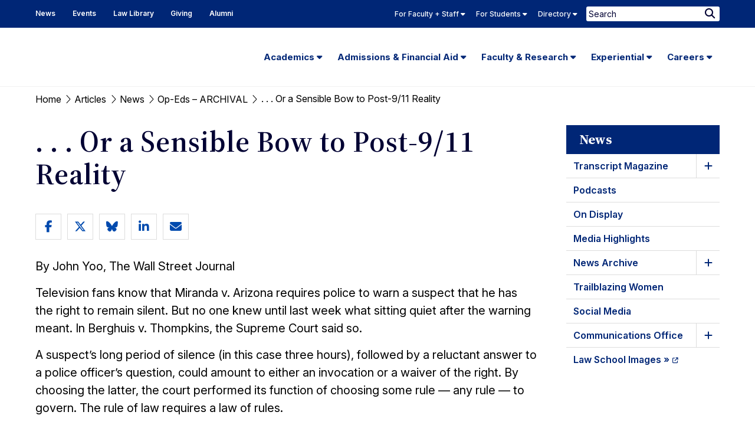

--- FILE ---
content_type: text/html; charset=UTF-8
request_url: https://www.law.berkeley.edu/article/or-a-sensible-bow-to-post-911-reality/
body_size: 28984
content:
<!DOCTYPE html>
<html lang="en-US">
	<head>
		<meta charset="UTF-8" />
		<meta name="viewport" content="initial-scale=1.0" />
		<link rel="shortcut icon" href="https://www.law.berkeley.edu/wp-content/themes/ccprototype/images/favicon.png" type="image/png" />

		<meta name='robots' content='index, follow, max-image-preview:large, max-snippet:-1, max-video-preview:-1' />
	<style>img:is([sizes="auto" i], [sizes^="auto," i]) { contain-intrinsic-size: 3000px 1500px }</style>
	
	<!-- This site is optimized with the Yoast SEO Premium plugin v26.7 (Yoast SEO v26.7) - https://yoast.com/wordpress/plugins/seo/ -->
	<title>. . . Or a Sensible Bow to Post-9/11 Reality - UC Berkeley Law</title>
	<link rel="canonical" href="https://www.law.berkeley.edu/article/or-a-sensible-bow-to-post-911-reality/" />
	<meta property="og:locale" content="en_US" />
	<meta property="og:type" content="article" />
	<meta property="og:title" content=". . . Or a Sensible Bow to Post-9/11 Reality" />
	<meta property="og:description" content="By John Yoo, The Wall Street Journal Television fans know that Miranda v. Arizona requires police to warn a suspect that he has the right to remain silent. But no [&hellip;]" />
	<meta property="og:url" content="https://www.law.berkeley.edu/article/or-a-sensible-bow-to-post-911-reality/" />
	<meta property="og:site_name" content="UC Berkeley Law" />
	<meta property="article:publisher" content="https://www.facebook.com/UCBerkeleyLaw/" />
	<meta property="article:modified_time" content="2022-03-24T22:09:04+00:00" />
	<meta property="og:image" content="https://www.law.berkeley.edu/wp-content/uploads/2024/12/websharecard2.jpg" />
	<meta property="og:image:width" content="1200" />
	<meta property="og:image:height" content="600" />
	<meta property="og:image:type" content="image/jpeg" />
	<meta name="twitter:card" content="summary_large_image" />
	<meta name="twitter:site" content="@BerkeleyLaw" />
	<meta name="twitter:label1" content="Est. reading time" />
	<meta name="twitter:data1" content="4 minutes" />
	<script type="application/ld+json" class="yoast-schema-graph">{"@context":"https://schema.org","@graph":[{"@type":"WebPage","@id":"https://www.law.berkeley.edu/article/or-a-sensible-bow-to-post-911-reality/","url":"https://www.law.berkeley.edu/article/or-a-sensible-bow-to-post-911-reality/","name":". . . Or a Sensible Bow to Post-9/11 Reality - UC Berkeley Law","isPartOf":{"@id":"https://www.law.berkeley.edu/#website"},"datePublished":"2015-04-11T00:28:18+00:00","dateModified":"2022-03-24T22:09:04+00:00","breadcrumb":{"@id":"https://www.law.berkeley.edu/article/or-a-sensible-bow-to-post-911-reality/#breadcrumb"},"inLanguage":"en-US","potentialAction":[{"@type":"ReadAction","target":["https://www.law.berkeley.edu/article/or-a-sensible-bow-to-post-911-reality/"]}]},{"@type":"BreadcrumbList","@id":"https://www.law.berkeley.edu/article/or-a-sensible-bow-to-post-911-reality/#breadcrumb","itemListElement":[{"@type":"ListItem","position":1,"name":"Home","item":"https://www.law.berkeley.edu/"},{"@type":"ListItem","position":2,"name":"Articles","item":"https://www.law.berkeley.edu/article/"},{"@type":"ListItem","position":3,"name":"News","item":"https://www.law.berkeley.edu/news/"},{"@type":"ListItem","position":4,"name":"Op-Eds &#8211; ARCHIVAL","item":"https://www.law.berkeley.edu/news/op-eds/"},{"@type":"ListItem","position":5,"name":". . . Or a Sensible Bow to Post-9/11 Reality"}]},{"@type":"WebSite","@id":"https://www.law.berkeley.edu/#website","url":"https://www.law.berkeley.edu/","name":"UC Berkeley Law","description":"","potentialAction":[{"@type":"SearchAction","target":{"@type":"EntryPoint","urlTemplate":"https://www.law.berkeley.edu/?s={search_term_string}"},"query-input":{"@type":"PropertyValueSpecification","valueRequired":true,"valueName":"search_term_string"}}],"inLanguage":"en-US"}]}</script>
	<!-- / Yoast SEO Premium plugin. -->


<link rel='dns-prefetch' href='//kit.fontawesome.com' />
<link rel='stylesheet' id='tribe-events-pro-mini-calendar-block-styles-css' href='https://www.law.berkeley.edu/wp-content/plugins/events-calendar-pro/build/css/tribe-events-pro-mini-calendar-block.css?ver=7.7.11' type='text/css' media='all' />
<link rel='stylesheet' id='wp-block-library-css' href='https://www.law.berkeley.edu/wp-includes/css/dist/block-library/style.min.css?ver=6.8.3' type='text/css' media='all' />
<style id='classic-theme-styles-inline-css' type='text/css'>
/*! This file is auto-generated */
.wp-block-button__link{color:#fff;background-color:#32373c;border-radius:9999px;box-shadow:none;text-decoration:none;padding:calc(.667em + 2px) calc(1.333em + 2px);font-size:1.125em}.wp-block-file__button{background:#32373c;color:#fff;text-decoration:none}
</style>
<style id='global-styles-inline-css' type='text/css'>
:root{--wp--preset--aspect-ratio--square: 1;--wp--preset--aspect-ratio--4-3: 4/3;--wp--preset--aspect-ratio--3-4: 3/4;--wp--preset--aspect-ratio--3-2: 3/2;--wp--preset--aspect-ratio--2-3: 2/3;--wp--preset--aspect-ratio--16-9: 16/9;--wp--preset--aspect-ratio--9-16: 9/16;--wp--preset--color--black: #000000;--wp--preset--color--cyan-bluish-gray: #abb8c3;--wp--preset--color--white: #ffffff;--wp--preset--color--pale-pink: #f78da7;--wp--preset--color--vivid-red: #cf2e2e;--wp--preset--color--luminous-vivid-orange: #ff6900;--wp--preset--color--luminous-vivid-amber: #fcb900;--wp--preset--color--light-green-cyan: #7bdcb5;--wp--preset--color--vivid-green-cyan: #00d084;--wp--preset--color--pale-cyan-blue: #8ed1fc;--wp--preset--color--vivid-cyan-blue: #0693e3;--wp--preset--color--vivid-purple: #9b51e0;--wp--preset--gradient--vivid-cyan-blue-to-vivid-purple: linear-gradient(135deg,rgba(6,147,227,1) 0%,rgb(155,81,224) 100%);--wp--preset--gradient--light-green-cyan-to-vivid-green-cyan: linear-gradient(135deg,rgb(122,220,180) 0%,rgb(0,208,130) 100%);--wp--preset--gradient--luminous-vivid-amber-to-luminous-vivid-orange: linear-gradient(135deg,rgba(252,185,0,1) 0%,rgba(255,105,0,1) 100%);--wp--preset--gradient--luminous-vivid-orange-to-vivid-red: linear-gradient(135deg,rgba(255,105,0,1) 0%,rgb(207,46,46) 100%);--wp--preset--gradient--very-light-gray-to-cyan-bluish-gray: linear-gradient(135deg,rgb(238,238,238) 0%,rgb(169,184,195) 100%);--wp--preset--gradient--cool-to-warm-spectrum: linear-gradient(135deg,rgb(74,234,220) 0%,rgb(151,120,209) 20%,rgb(207,42,186) 40%,rgb(238,44,130) 60%,rgb(251,105,98) 80%,rgb(254,248,76) 100%);--wp--preset--gradient--blush-light-purple: linear-gradient(135deg,rgb(255,206,236) 0%,rgb(152,150,240) 100%);--wp--preset--gradient--blush-bordeaux: linear-gradient(135deg,rgb(254,205,165) 0%,rgb(254,45,45) 50%,rgb(107,0,62) 100%);--wp--preset--gradient--luminous-dusk: linear-gradient(135deg,rgb(255,203,112) 0%,rgb(199,81,192) 50%,rgb(65,88,208) 100%);--wp--preset--gradient--pale-ocean: linear-gradient(135deg,rgb(255,245,203) 0%,rgb(182,227,212) 50%,rgb(51,167,181) 100%);--wp--preset--gradient--electric-grass: linear-gradient(135deg,rgb(202,248,128) 0%,rgb(113,206,126) 100%);--wp--preset--gradient--midnight: linear-gradient(135deg,rgb(2,3,129) 0%,rgb(40,116,252) 100%);--wp--preset--font-size--small: 13px;--wp--preset--font-size--medium: 20px;--wp--preset--font-size--large: 36px;--wp--preset--font-size--x-large: 42px;--wp--preset--spacing--20: 0.44rem;--wp--preset--spacing--30: 0.67rem;--wp--preset--spacing--40: 1rem;--wp--preset--spacing--50: 1.5rem;--wp--preset--spacing--60: 2.25rem;--wp--preset--spacing--70: 3.38rem;--wp--preset--spacing--80: 5.06rem;--wp--preset--shadow--natural: 6px 6px 9px rgba(0, 0, 0, 0.2);--wp--preset--shadow--deep: 12px 12px 50px rgba(0, 0, 0, 0.4);--wp--preset--shadow--sharp: 6px 6px 0px rgba(0, 0, 0, 0.2);--wp--preset--shadow--outlined: 6px 6px 0px -3px rgba(255, 255, 255, 1), 6px 6px rgba(0, 0, 0, 1);--wp--preset--shadow--crisp: 6px 6px 0px rgba(0, 0, 0, 1);}:where(.is-layout-flex){gap: 0.5em;}:where(.is-layout-grid){gap: 0.5em;}body .is-layout-flex{display: flex;}.is-layout-flex{flex-wrap: wrap;align-items: center;}.is-layout-flex > :is(*, div){margin: 0;}body .is-layout-grid{display: grid;}.is-layout-grid > :is(*, div){margin: 0;}:where(.wp-block-columns.is-layout-flex){gap: 2em;}:where(.wp-block-columns.is-layout-grid){gap: 2em;}:where(.wp-block-post-template.is-layout-flex){gap: 1.25em;}:where(.wp-block-post-template.is-layout-grid){gap: 1.25em;}.has-black-color{color: var(--wp--preset--color--black) !important;}.has-cyan-bluish-gray-color{color: var(--wp--preset--color--cyan-bluish-gray) !important;}.has-white-color{color: var(--wp--preset--color--white) !important;}.has-pale-pink-color{color: var(--wp--preset--color--pale-pink) !important;}.has-vivid-red-color{color: var(--wp--preset--color--vivid-red) !important;}.has-luminous-vivid-orange-color{color: var(--wp--preset--color--luminous-vivid-orange) !important;}.has-luminous-vivid-amber-color{color: var(--wp--preset--color--luminous-vivid-amber) !important;}.has-light-green-cyan-color{color: var(--wp--preset--color--light-green-cyan) !important;}.has-vivid-green-cyan-color{color: var(--wp--preset--color--vivid-green-cyan) !important;}.has-pale-cyan-blue-color{color: var(--wp--preset--color--pale-cyan-blue) !important;}.has-vivid-cyan-blue-color{color: var(--wp--preset--color--vivid-cyan-blue) !important;}.has-vivid-purple-color{color: var(--wp--preset--color--vivid-purple) !important;}.has-black-background-color{background-color: var(--wp--preset--color--black) !important;}.has-cyan-bluish-gray-background-color{background-color: var(--wp--preset--color--cyan-bluish-gray) !important;}.has-white-background-color{background-color: var(--wp--preset--color--white) !important;}.has-pale-pink-background-color{background-color: var(--wp--preset--color--pale-pink) !important;}.has-vivid-red-background-color{background-color: var(--wp--preset--color--vivid-red) !important;}.has-luminous-vivid-orange-background-color{background-color: var(--wp--preset--color--luminous-vivid-orange) !important;}.has-luminous-vivid-amber-background-color{background-color: var(--wp--preset--color--luminous-vivid-amber) !important;}.has-light-green-cyan-background-color{background-color: var(--wp--preset--color--light-green-cyan) !important;}.has-vivid-green-cyan-background-color{background-color: var(--wp--preset--color--vivid-green-cyan) !important;}.has-pale-cyan-blue-background-color{background-color: var(--wp--preset--color--pale-cyan-blue) !important;}.has-vivid-cyan-blue-background-color{background-color: var(--wp--preset--color--vivid-cyan-blue) !important;}.has-vivid-purple-background-color{background-color: var(--wp--preset--color--vivid-purple) !important;}.has-black-border-color{border-color: var(--wp--preset--color--black) !important;}.has-cyan-bluish-gray-border-color{border-color: var(--wp--preset--color--cyan-bluish-gray) !important;}.has-white-border-color{border-color: var(--wp--preset--color--white) !important;}.has-pale-pink-border-color{border-color: var(--wp--preset--color--pale-pink) !important;}.has-vivid-red-border-color{border-color: var(--wp--preset--color--vivid-red) !important;}.has-luminous-vivid-orange-border-color{border-color: var(--wp--preset--color--luminous-vivid-orange) !important;}.has-luminous-vivid-amber-border-color{border-color: var(--wp--preset--color--luminous-vivid-amber) !important;}.has-light-green-cyan-border-color{border-color: var(--wp--preset--color--light-green-cyan) !important;}.has-vivid-green-cyan-border-color{border-color: var(--wp--preset--color--vivid-green-cyan) !important;}.has-pale-cyan-blue-border-color{border-color: var(--wp--preset--color--pale-cyan-blue) !important;}.has-vivid-cyan-blue-border-color{border-color: var(--wp--preset--color--vivid-cyan-blue) !important;}.has-vivid-purple-border-color{border-color: var(--wp--preset--color--vivid-purple) !important;}.has-vivid-cyan-blue-to-vivid-purple-gradient-background{background: var(--wp--preset--gradient--vivid-cyan-blue-to-vivid-purple) !important;}.has-light-green-cyan-to-vivid-green-cyan-gradient-background{background: var(--wp--preset--gradient--light-green-cyan-to-vivid-green-cyan) !important;}.has-luminous-vivid-amber-to-luminous-vivid-orange-gradient-background{background: var(--wp--preset--gradient--luminous-vivid-amber-to-luminous-vivid-orange) !important;}.has-luminous-vivid-orange-to-vivid-red-gradient-background{background: var(--wp--preset--gradient--luminous-vivid-orange-to-vivid-red) !important;}.has-very-light-gray-to-cyan-bluish-gray-gradient-background{background: var(--wp--preset--gradient--very-light-gray-to-cyan-bluish-gray) !important;}.has-cool-to-warm-spectrum-gradient-background{background: var(--wp--preset--gradient--cool-to-warm-spectrum) !important;}.has-blush-light-purple-gradient-background{background: var(--wp--preset--gradient--blush-light-purple) !important;}.has-blush-bordeaux-gradient-background{background: var(--wp--preset--gradient--blush-bordeaux) !important;}.has-luminous-dusk-gradient-background{background: var(--wp--preset--gradient--luminous-dusk) !important;}.has-pale-ocean-gradient-background{background: var(--wp--preset--gradient--pale-ocean) !important;}.has-electric-grass-gradient-background{background: var(--wp--preset--gradient--electric-grass) !important;}.has-midnight-gradient-background{background: var(--wp--preset--gradient--midnight) !important;}.has-small-font-size{font-size: var(--wp--preset--font-size--small) !important;}.has-medium-font-size{font-size: var(--wp--preset--font-size--medium) !important;}.has-large-font-size{font-size: var(--wp--preset--font-size--large) !important;}.has-x-large-font-size{font-size: var(--wp--preset--font-size--x-large) !important;}
:where(.wp-block-post-template.is-layout-flex){gap: 1.25em;}:where(.wp-block-post-template.is-layout-grid){gap: 1.25em;}
:where(.wp-block-columns.is-layout-flex){gap: 2em;}:where(.wp-block-columns.is-layout-grid){gap: 2em;}
:root :where(.wp-block-pullquote){font-size: 1.5em;line-height: 1.6;}
</style>
<link rel='stylesheet' id='ccfp-css-css' href='https://www.law.berkeley.edu/wp-content/plugins/cc-focus-point/css/ccfp-style.css?ver=1676077697' type='text/css' media='all' />
<link rel='stylesheet' id='searchwp-forms-css' href='https://www.law.berkeley.edu/wp-content/plugins/searchwp/assets/css/frontend/search-forms.min.css?ver=4.5.6' type='text/css' media='all' />
<link rel='stylesheet' id='google-fonts-css' href='https://fonts.googleapis.com/css2?family=Inter:ital,opsz,wght@0,14..32,200..900;1,14..32,100..900&#038;family=Source+Serif+4:ital,opsz,wght@0,8..60,200..900;1,8..60,200..900&#038;display=swap' type='text/css' media='all' />
<link rel='stylesheet' id='cc-style-css' href='https://www.law.berkeley.edu/wp-content/themes/ccprototype/css/cc-style.css?ver=1763502440' type='text/css' media='all' />
<link rel='stylesheet' id='cc-print-css' href='https://www.law.berkeley.edu/wp-content/themes/ccprototype/css/print.css?ver=1737487200' type='text/css' media='print' />
<link rel="https://api.w.org/" href="https://www.law.berkeley.edu/wp-json/" /><link rel="EditURI" type="application/rsd+xml" title="RSD" href="https://www.law.berkeley.edu/xmlrpc.php?rsd" />
<link rel='shortlink' href='https://www.law.berkeley.edu/?p=36975' />
<link rel="alternate" title="oEmbed (JSON)" type="application/json+oembed" href="https://www.law.berkeley.edu/wp-json/oembed/1.0/embed?url=https%3A%2F%2Fwww.law.berkeley.edu%2Farticle%2For-a-sensible-bow-to-post-911-reality%2F" />
<link rel="alternate" title="oEmbed (XML)" type="text/xml+oembed" href="https://www.law.berkeley.edu/wp-json/oembed/1.0/embed?url=https%3A%2F%2Fwww.law.berkeley.edu%2Farticle%2For-a-sensible-bow-to-post-911-reality%2F&#038;format=xml" />
		<!-- GOOGLE ANALYTICS -->	
		<script type="text/javascript">
		var gaJsHost = (("https:" == document.location.protocol) ? "https://ssl." : "http://www.");
		document.write(unescape("%3Cscript src='" + gaJsHost + "google-analytics.com/ga.js' type='text/javascript'%3E%3C/script%3E"));
		</script>
		<script type="text/javascript">
		var pageTracker = _gat._getTracker("UA-3536165-1");
		pageTracker._initData();
		pageTracker._trackPageview();
		</script>		
	<!-- Stream WordPress user activity plugin v4.1.1 -->
<meta name="tec-api-version" content="v1"><meta name="tec-api-origin" content="https://www.law.berkeley.edu"><link rel="alternate" href="https://www.law.berkeley.edu/wp-json/tribe/events/v1/" />		<meta name="google-site-verification" content="tLwdJ1lmjleDBEKAnGX-HjfVFMuMwdEezOIotOLnKWM" />
					<!-- Google Tag Manager -->
			<script>(function(w,d,s,l,i){w[l]=w[l]||[];w[l].push({'gtm.start':
			new Date().getTime(),event:'gtm.js'});var f=d.getElementsByTagName(s)[0],
			j=d.createElement(s),dl=l!='dataLayer'?'&l='+l:'';j.async=true;j.src=
			'https://www.googletagmanager.com/gtm.js?id='+i+dl;f.parentNode.insertBefore(j,f);
			})(window,document,'script','dataLayer','GTM-P6LJQWH');</script>
			<!-- End Google Tag Manager -->		
				<style type="text/css" id="wp-custom-css">
			
		</style>
			</head>
	<body class="wp-singular article-template-default single single-article postid-36975 wp-theme-ccprototype tribe-no-js article-or-a-sensible-bow-to-post-911-reality has-sidebar tribe-theme-ccprototype">
					<!-- Google Tag Manager (noscript) -->
			<noscript><iframe src="https://www.googletagmanager.com/ns.html?id=GTM-P6LJQWH"
			height="0" width="0" style="display:none;visibility:hidden"></iframe></noscript>
			<!-- End Google Tag Manager (noscript) -->		
				
		<div id="page">
			<header id="header" role="banner">
				<a class="skip-link screen-reader-text" href="#content">Skip to content</a>
			    <a class="skip-link screen-reader-text" href="#main-menu">Skip to main menu</a>
				<nav role="navigation" aria-label="Secondary">
					<div id="skyline">
						<div id="skyline-row" class="overflow row">
							<div class="skyline-wrap small-12">
								<div class="skyline-left">
									<div id="header-menu" class="skyline-menu-container"><ul id="menu-header-menu" class="menu"><li id="menu-item-67168" class="menu-item menu-item-type-post_type menu-item-object-page menu-item-67168"><a href="https://www.law.berkeley.edu/news/" aria-label="News Homepage">News</a></li>
<li id="menu-item-106799" class="menu-item menu-item-type-custom menu-item-object-custom menu-item-106799"><a href="https://www.law.berkeley.edu/events/" aria-label="Events Homepage">Events</a></li>
<li id="menu-item-67008" class="menu-item menu-item-type-post_type menu-item-object-page menu-item-67008"><a href="https://www.law.berkeley.edu/law-library/">Law Library</a></li>
<li id="menu-item-67009" class="menu-item menu-item-type-post_type menu-item-object-page menu-item-67009"><a href="https://www.law.berkeley.edu/giving/">Giving</a></li>
<li id="menu-item-67010" class="menu-item menu-item-type-post_type menu-item-object-page menu-item-67010"><a href="https://www.law.berkeley.edu/alumni/">Alumni</a></li>
</ul></div>								</div>

								<div class="skyline-right">
																			<div id="skyline-menu" class="skyline-menu-container">
											<ul class="menu">
																								<li class="
														menu-blue 
														menu-item 
																													menu-item-has-children
																											">
																													<button class="toggler not-button" aria-expanded="false" aria-controls="skyline-for-faculty-staff-submenu">
																For Faculty + Staff																<i class="fa-solid fa-caret-down" aria-hidden="true"></i>
															</button>
														
																													<div id="skyline-for-faculty-staff-submenu" class="sub-menu">
																																	<div class="row divider flex-row">
																																					<div class="small-4 column">
																																									<h2 class="skyline-title">Quicklinks</h2>
																																								<div class="menu-skyline-faculty-quicklinks-container"><ul id="menu-skyline-faculty-quicklinks" class="menu"><li id="menu-item-68446" class="menu-item menu-item-type-custom menu-item-object-custom menu-item-68446"><a href="https://www.law.berkeley.edu/php-programs/courses/academic_calendars.php">Academic Calendar</a></li>
<li id="menu-item-67062" class="menu-item menu-item-type-post_type menu-item-object-page menu-item-67062"><a href="https://www.law.berkeley.edu/information-systems-technology/instructional-technology/bcourses/">bCourses Overview</a></li>
<li id="menu-item-68511" class="menu-item menu-item-type-custom menu-item-object-custom menu-item-68511"><a href="http://bcourses.berkeley.edu/">bCourses Link</a></li>
<li id="menu-item-67064" class="menu-item menu-item-type-post_type menu-item-object-page menu-item-67064"><a href="https://www.law.berkeley.edu/academics/schedule-of-classes/">Schedule of Classes</a></li>
<li id="menu-item-696676" class="menu-item menu-item-type-custom menu-item-object-custom menu-item-696676"><a href="https://www.law.berkeley.edu/academics/registrar/academic-rules/">Academic Rules</a></li>
<li id="menu-item-69838" class="menu-item menu-item-type-custom menu-item-object-custom menu-item-69838"><a href="https://www.law.berkeley.edu/php-programs/tevals/courseSearchProf.php">View Evaluations</a></li>
<li id="menu-item-67066" class="menu-item menu-item-type-post_type menu-item-object-page menu-item-67066"><a href="https://www.law.berkeley.edu/news/communications-office/identity-resources/">UC Berkeley Law Logo (Identity)</a></li>
<li id="menu-item-67067" class="menu-item menu-item-type-custom menu-item-object-custom menu-item-67067"><a href="https://www.law.berkeley.edu/rololaw/">RoloLaw</a></li>
<li id="menu-item-294771" class="menu-item menu-item-type-custom menu-item-object-custom menu-item-294771"><a href="https://www.law.berkeley.edu/event-services/event-catering-food-policy/">Event, Catering and Food Policy</a></li>
<li id="menu-item-260888" class="menu-item menu-item-type-custom menu-item-object-custom menu-item-260888"><a href="https://www.law.berkeley.edu/emergency-info/">Emergency Info</a></li>
<li id="menu-item-318648" class="menu-item menu-item-type-custom menu-item-object-custom menu-item-318648"><a href="https://www.law.berkeley.edu/for-faculty-staff/">Resource Hub for Faculty &#038; Staff</a></li>
<li id="menu-item-292368" class="menu-item menu-item-type-custom menu-item-object-custom menu-item-292368"><a href="https://uhs.berkeley.edu/coronavirus-covid-19-info">COVID-19 Information</a></li>
</ul></div>																			</div>
																		
																																					<div class="small-8 column">
																																																															<h2 class="skyline-title">
																							Support																						</h2>
																																										<div class="menu-group"><ul id="menu-skyline-faculty-support" class="menu"><li id="menu-item-243939" class="menu-item menu-item-type-post_type menu-item-object-page menu-item-243939"><a href="https://www.law.berkeley.edu/information-systems-technology/instructional-technology/covid-19-remote-teaching-resources/">Remote Teaching Resources</a></li>
<li id="menu-item-728533" class="menu-item menu-item-type-custom menu-item-object-custom menu-item-728533"><a href="https://rtl.berkeley.edu/resources/accessibility-teaching-learning">Accessibility in Teaching &#038; Learning</a></li>
<li id="menu-item-66993" class="menu-item menu-item-type-post_type menu-item-object-page menu-item-66993"><a href="https://www.law.berkeley.edu/information-systems-technology/computing-support/">Computing Support</a></li>
<li id="menu-item-339708" class="menu-item menu-item-type-custom menu-item-object-custom menu-item-339708"><a href="https://www.law.berkeley.edu/faculty-support-unit/">Faculty Support Unit</a></li>
<li id="menu-item-209926" class="menu-item menu-item-type-custom menu-item-object-custom menu-item-209926"><a href="https://www.law.berkeley.edu/event-services/">Berkeley Law Events</a></li>
<li id="menu-item-696677" class="menu-item menu-item-type-custom menu-item-object-custom menu-item-696677"><a href="https://www.law.berkeley.edu/business-services/">Business Services</a></li>
<li id="menu-item-66991" class="menu-item menu-item-type-custom menu-item-object-custom menu-item-66991"><a href="https://www.law.berkeley.edu/library/resources-for/faculty-3/">Faculty Services (Library)</a></li>
<li id="menu-item-66992" class="menu-item menu-item-type-post_type menu-item-object-page menu-item-66992"><a href="https://www.law.berkeley.edu/human-resources/">Human Resources &#038; Academic Personnel</a></li>
<li id="menu-item-67528" class="menu-item menu-item-type-post_type menu-item-object-page menu-item-67528"><a href="https://www.law.berkeley.edu/information-systems-technology/instructional-technology/">Instructional Technology</a></li>
<li id="menu-item-67069" class="menu-item menu-item-type-post_type menu-item-object-page menu-item-67069"><a href="https://www.law.berkeley.edu/information-systems-technology/phones/">Phones</a></li>
<li id="menu-item-224449" class="menu-item menu-item-type-custom menu-item-object-custom menu-item-224449"><a href="https://www.law.berkeley.edu/room-reservations/">Room Reservations</a></li>
<li id="menu-item-334189" class="menu-item menu-item-type-custom menu-item-object-custom menu-item-334189"><a href="https://www.law.berkeley.edu/building-services/">Building Services</a></li>
<li id="menu-item-71234" class="menu-item menu-item-type-post_type menu-item-object-page menu-item-71234"><a href="https://www.law.berkeley.edu/harassment/">Resources to Respond to Sexual Harassment</a></li>
</ul></div>																																							</div>
																																			</div>
																
															</div>
																											</li>
																									<li class="
														menu-green 
														menu-item 
																													menu-item-has-children
																											">
																													<button class="toggler not-button" aria-expanded="false" aria-controls="skyline-for-students-submenu">
																For Students																<i class="fa-solid fa-caret-down" aria-hidden="true"></i>
															</button>
														
																													<div id="skyline-for-students-submenu" class="sub-menu">
																																	<div class="row divider flex-row">
																																					<div class="small-4 column">
																																									<h2 class="skyline-title">Quicklinks</h2>
																																								<div class="menu-skyline-student-quicklinks-container"><ul id="menu-skyline-student-quicklinks" class="menu"><li id="menu-item-67530" class="menu-item menu-item-type-custom menu-item-object-custom menu-item-67530"><a href="https://www.law.berkeley.edu/php-programs/courses/academic_calendars.php">Academic Calendar</a></li>
<li id="menu-item-67393" class="menu-item menu-item-type-custom menu-item-object-custom menu-item-67393"><a href="https://www.law.berkeley.edu/php-programs/facebook/">Berkeley Law Facebook</a></li>
<li id="menu-item-67525" class="menu-item menu-item-type-post_type menu-item-object-page menu-item-67525"><a href="https://www.law.berkeley.edu/admissions/financial-aid/jd-financial-aid/">J.D. Financial Aid</a></li>
<li id="menu-item-67394" class="menu-item menu-item-type-custom menu-item-object-custom menu-item-67394"><a href="https://www.law.berkeley.edu/our-faculty/faculty-profiles/">Faculty Profiles</a></li>
<li id="menu-item-67072" class="menu-item menu-item-type-post_type menu-item-object-page menu-item-67072"><a href="https://www.law.berkeley.edu/academics/schedule-of-classes/">Schedule of Classes</a></li>
<li id="menu-item-67529" class="menu-item menu-item-type-custom menu-item-object-custom menu-item-67529"><a href="https://www.law.berkeley.edu/php-programs/tevals-admin/tevalChoose.php">Teaching Evaluations</a></li>
<li id="menu-item-67554" class="menu-item menu-item-type-post_type menu-item-object-page menu-item-67554"><a href="https://www.law.berkeley.edu/students/student-support-services/review-session-schedule/">Final Exam Review Session Schedule</a></li>
<li id="menu-item-73155" class="menu-item menu-item-type-custom menu-item-object-custom menu-item-73155"><a href="https://www.law.berkeley.edu/php-programs/students/exams/index.php">Exams</a></li>
<li id="menu-item-73156" class="menu-item menu-item-type-custom menu-item-object-custom menu-item-73156"><a href="https://www.law.berkeley.edu/php-programs/students/exams/examTimesList.php">Final Exam Schedule</a></li>
<li id="menu-item-73159" class="menu-item menu-item-type-custom menu-item-object-custom menu-item-73159"><a href="https://calcentral.berkeley.edu">CalCentral</a></li>
<li id="menu-item-292370" class="menu-item menu-item-type-custom menu-item-object-custom menu-item-292370"><a href="https://uhs.berkeley.edu/coronavirus-covid-19-info">COVID-19 Information</a></li>
<li id="menu-item-294770" class="menu-item menu-item-type-custom menu-item-object-custom menu-item-294770"><a href="https://www.law.berkeley.edu/event-services/event-catering-food-policy/">Event, Catering and Food Policy</a></li>
<li id="menu-item-260889" class="menu-item menu-item-type-custom menu-item-object-custom menu-item-260889"><a href="https://www.law.berkeley.edu/emergency-info/">Emergency Info</a></li>
<li id="menu-item-318649" class="menu-item menu-item-type-custom menu-item-object-custom menu-item-318649"><a href="https://www.law.berkeley.edu/students/">Resource Hub for Students</a></li>
</ul></div>																			</div>
																		
																																					<div class="small-8 column">
																																																															<h2 class="skyline-title">
																							For Students																						</h2>
																																										<div class="menu-group"><ul id="menu-skyline-for-students" class="menu"><li id="menu-item-387429" class="menu-item menu-item-type-custom menu-item-object-custom menu-item-387429"><a href="https://www.law.berkeley.edu/students/dean-of-students-office/">Dean of Students Office</a></li>
<li id="menu-item-387430" class="menu-item menu-item-type-custom menu-item-object-custom menu-item-387430"><a href="https://www.law.berkeley.edu/students/student-support-services/policies/">Academic Policies</a></li>
<li id="menu-item-116423" class="menu-item menu-item-type-post_type menu-item-object-page menu-item-116423"><a href="https://www.law.berkeley.edu/students/student-support-services/academic-skills-program/">Academic Skills Program</a></li>
<li id="menu-item-67078" class="menu-item menu-item-type-post_type menu-item-object-page menu-item-67078"><a href="https://www.law.berkeley.edu/students/student-support-services/student-organizations/">Student Organizations</a></li>
<li id="menu-item-67531" class="menu-item menu-item-type-post_type menu-item-object-page menu-item-67531"><a href="https://www.law.berkeley.edu/students/student-support-services/student-journals/">Student Journals</a></li>
<li id="menu-item-67079" class="menu-item menu-item-type-post_type menu-item-object-page menu-item-67079"><a href="https://www.law.berkeley.edu/students/student-support-services/commencement/">Commencement</a></li>
</ul></div>																																																														<div class="menu-group"><ul id="menu-skyline-student-extra" class="menu"><li id="menu-item-66998" class="menu-item menu-item-type-post_type menu-item-object-page menu-item-66998"><a target="_blank" href="https://www.bkstr.com/calberkeleylawstore#new_tab">Bookstore</a></li>
<li id="menu-item-67521" class="menu-item menu-item-type-post_type menu-item-object-page menu-item-67521"><a href="https://www.law.berkeley.edu/students/student-support-services/wellness/">Wellness at Berkeley Law</a></li>
<li id="menu-item-67396" class="menu-item menu-item-type-post_type menu-item-object-page menu-item-67396"><a href="https://www.law.berkeley.edu/academics/registrar/">Registrar</a></li>
<li id="menu-item-67397" class="menu-item menu-item-type-custom menu-item-object-custom menu-item-67397"><a href="http://www.uhs.berkeley.edu">University Health Services</a></li>
<li id="menu-item-71235" class="menu-item menu-item-type-post_type menu-item-object-page menu-item-71235"><a href="https://www.law.berkeley.edu/harassment/">Resources to Respond to Sexual Harassment</a></li>
<li id="menu-item-344893" class="menu-item menu-item-type-custom menu-item-object-custom menu-item-344893"><a href="https://restrooms.berkeley.edu/home">Inclusive Restrooms</a></li>
</ul></div>																																							</div>
																																			</div>
																
															</div>
																											</li>
																									<li class="
														menu-yellow 
														menu-item 
																													menu-item-has-children
																											">
																													<button class="toggler not-button" aria-expanded="false" aria-controls="skyline-directory-submenu">
																Directory																<i class="fa-solid fa-caret-down" aria-hidden="true"></i>
															</button>
														
																													<div id="skyline-directory-submenu" class="sub-menu">
																																	<p class="skyline-title no-border">Search for People at Berkeley Law</p>
																	<form class='directory-search' action='//www.law.berkeley.edu/php-programs/dir/directory.php' method='get' name='searchForm'>
																		<label for='people_search' class="screen-reader-text">Name:</label> 
																		<input id='people_search' maxlength='64' name='searchName' type='text' placeholder='Name'>
																		<button name="Submit" value="Search">Go</button>
																	</form>

																
															</div>
																											</li>
																							</ul>
										</div>
									
									<div id="header-search">
										<form role="search" method="get" class="search-form" action="https://www.law.berkeley.edu/">
	<label class="screen-reader-text" for="search-field">
		Search	</label>
	<input id="search-field" type="search" aria-label="Search Term" class="search-field" placeholder="Search" value="" name="s" />
	<button type="submit" class="search-submit">
		<i class="icon fa-solid fa-search" aria-hidden="true"></i>
		<span class="screen-reader-text">Submit Search</span>
	</button>
</form>
									</div>
								</div>
							</div>
						</div>
					</div>
				</nav>

				<nav role="navigation" aria-label="Main">
					<div id="header-main">
						<div class="overflow row">
							<div id="header-main-wrap">
																<span class="logo-wrap">
									<a class="logo" href="https://www.law.berkeley.edu" aria-label="UC Berkeley Law homepage">
										<span class="screen-reader-text">UC Berkeley Law</span>
									</a>
								</span>

								<div id="header-mobile-items">
									<button class="hamburger not-button clearfix" aria-label="Toggle Menu" aria-expanded="false">
										<div class="top bar"></div>
										<div class="middle bar"></div>
										<div class="bottom bar"></div>
									</button>
								</div>

																	<div id="main-menu-wrap">
										<div id="main-menu" class="block-menu-container">
											<ul id="menu-main-menu" class="menu">
														<li class="menu-item menu-item-67089 menu-item-has-children">
							<button class="toggler not-button" aria-expanded="false" aria-controls="children-academics">
					Academics					<i class="icon fa-solid fa-caret-down" aria-hidden="true"></i>
				</button>
				<div id="children-academics" class="sub-menu-container">
					<ul class="sub-menu">
												<li><a href="https://www.law.berkeley.edu/academics/">Academics Home</a></li>
												
					<li class="page_item page-item-33918 page_item_has_children"><a href="https://www.law.berkeley.edu/academics/areas-of-study/">Areas of Study</a>
<ul class='children'>
	<li class="page_item page-item-385334"><a href="https://www.law.berkeley.edu/academics/areas-of-study/criminal-justice/">Criminal Justice</a></li>
	<li class="page_item page-item-397417"><a href="https://www.law.berkeley.edu/academics/areas-of-study/environment-and-energy/">Environment and Energy</a></li>
	<li class="page_item page-item-396268"><a href="https://www.law.berkeley.edu/academics/areas-of-study/law-and-technology/">Law and Technology</a></li>
	<li class="page_item page-item-33929 page_item_has_children"><a href="https://www.law.berkeley.edu/academics/areas-of-study/social-justice-public-interest/">Social Justice and Public Interest</a>
	<ul class='children'>
		<li class="page_item page-item-70182 page_item_has_children"><a href="https://www.law.berkeley.edu/academics/areas-of-study/social-justice-public-interest/curriculum/">Curriculum</a>
		<ul class='children'>
			<li class="page_item page-item-65801"><a href="https://www.law.berkeley.edu/academics/areas-of-study/social-justice-public-interest/curriculum/jd-path/">J.D. Path</a></li>
			<li class="page_item page-item-100884"><a href="https://www.law.berkeley.edu/academics/areas-of-study/social-justice-public-interest/curriculum/llm-path/">LL.M. Path</a></li>
		</ul>
</li>
		<li class="page_item page-item-70149 page_item_has_children"><a href="https://www.law.berkeley.edu/academics/areas-of-study/social-justice-public-interest/sjpi-community-at-berkeley-law/">Social Justice+Public Interest Community at Berkeley Law</a>
		<ul class='children'>
			<li class="page_item page-item-216312"><a href="https://www.law.berkeley.edu/academics/areas-of-study/social-justice-public-interest/sjpi-community-at-berkeley-law/public-interest-and-pro-bono-graduation/">Public Interest and Pro Bono Graduation</a></li>
		</ul>
</li>
	</ul>
</li>
	<li class="page_item page-item-65757 page_item_has_children"><a href="https://www.law.berkeley.edu/academics/areas-of-study/business-and-start-ups/">Business and Start-ups</a>
	<ul class='children'>
		<li class="page_item page-item-65773"><a href="https://www.law.berkeley.edu/academics/areas-of-study/business-and-start-ups/business-law-curriculum/">Business Law Curriculum</a></li>
		<li class="page_item page-item-65770"><a href="https://www.law.berkeley.edu/academics/areas-of-study/business-and-start-ups/business-law-faculty/">Business Law Faculty</a></li>
	</ul>
</li>
	<li class="page_item page-item-33922"><a href="https://www.law.berkeley.edu/research/clee/environmental-and-energy-law-programs/">Environmental Law</a></li>
	<li class="page_item page-item-33923 page_item_has_children"><a href="https://www.law.berkeley.edu/academics/areas-of-study/international-legal-studies/">International and Comparative Law</a>
	<ul class='children'>
		<li class="page_item page-item-65789"><a href="https://www.law.berkeley.edu/academics/areas-of-study/international-legal-studies/centers-clinics-and-programs/">Centers, Clinics, and Programs</a></li>
		<li class="page_item page-item-67537"><a href="https://www.law.berkeley.edu/academics/areas-of-study/international-legal-studies/faculty/">Faculty</a></li>
		<li class="page_item page-item-34915"><a href="https://www.law.berkeley.edu/academics/areas-of-study/international-legal-studies/student-activities/">Student Activities</a></li>
	</ul>
</li>
	<li class="page_item page-item-67458"><a href="https://www.law.berkeley.edu/academics/areas-of-study/constitutional-and-regulatory/">Constitutional and Regulatory</a></li>
	<li class="page_item page-item-33919 page_item_has_children"><a href="https://www.law.berkeley.edu/academics/areas-of-study/law-and-economics/">Law and Economics</a>
	<ul class='children'>
		<li class="page_item page-item-34919"><a href="https://www.law.berkeley.edu/academics/areas-of-study/law-and-economics/prospective-students/">Prospective Students</a></li>
		<li class="page_item page-item-34918"><a href="https://www.law.berkeley.edu/academics/areas-of-study/law-and-economics/visiting-scholars/">Visiting Scholars</a></li>
		<li class="page_item page-item-34921"><a href="https://www.law.berkeley.edu/academics/areas-of-study/law-and-economics/law-and-economics-fellowship/">Law and Economics Fellowship</a></li>
	</ul>
</li>
</ul>
</li>
<li class="page_item page-item-33935 page_item_has_children"><a href="https://www.law.berkeley.edu/academics/jd/">J.D. Program</a>
<ul class='children'>
	<li class="page_item page-item-33965"><a href="https://www.law.berkeley.edu/academics/jd/first-year-curriculum/">First-Year Curriculum</a></li>
	<li class="page_item page-item-33939"><a href="https://www.law.berkeley.edu/admissions/jd/concurrent-degree-programs/">Concurrent Degree Programs</a></li>
	<li class="page_item page-item-33945"><a href="https://www.law.berkeley.edu/academics/jd/combined-degree-programs/">Combined Degree Programs</a></li>
	<li class="page_item page-item-33948"><a href="https://www.law.berkeley.edu/academics/jd/berkeley-harvard-degree-programs/">Berkeley-Harvard Exchange Program</a></li>
</ul>
</li>
<li class="page_item page-item-39666 page_item_has_children"><a href="https://www.law.berkeley.edu/academics/llm/">LL.M. Programs</a>
<ul class='children'>
	<li class="page_item page-item-82853"><a href="https://www.law.berkeley.edu/php-programs/courses/academic_calendars.php">Current Academic Calendars</a></li>
	<li class="page_item page-item-104340 page_item_has_children"><a href="https://www.law.berkeley.edu/academics/llm/exec-track/">LL.M. Executive Track</a>
	<ul class='children'>
		<li class="page_item page-item-350687 page_item_has_children"><a href="https://www.law.berkeley.edu/academics/llm/exec-track/2022-ll-m-executive-track-academic-calendar/">Past LL.M. Executive Track Academic Calendars</a>
		<ul class='children'>
			<li class="page_item page-item-350673"><a href="https://www.law.berkeley.edu/academics/llm/exec-track/2022-ll-m-executive-track-academic-calendar/2022-ll-m-executive-track-academic-calendar-2/">2023 LL.M. Executive Track Academic Calendar</a></li>
			<li class="page_item page-item-350652"><a href="https://www.law.berkeley.edu/academics/llm/exec-track/2022-ll-m-executive-track-academic-calendar/2023-ll-m-executive-track-academic-calendar/">2022 LL.M. Executive Track Academic Calendar</a></li>
			<li class="page_item page-item-350624"><a href="https://www.law.berkeley.edu/academics/llm/exec-track/2022-ll-m-executive-track-academic-calendar/2021-ll-m-executive-track-academic-calendar/">2021 LL.M. Executive Track Academic Calendar</a></li>
			<li class="page_item page-item-350627"><a href="https://www.law.berkeley.edu/academics/llm/exec-track/2022-ll-m-executive-track-academic-calendar/2020-ll-m-executive-track-academic-calendar/">2020 LL.M. Executive Track Academic Calendar</a></li>
			<li class="page_item page-item-350630"><a href="https://www.law.berkeley.edu/academics/llm/exec-track/2022-ll-m-executive-track-academic-calendar/2019-ll-m-executive-track-academic-calendar/">2019 LL.M. Executive Track Academic Calendar</a></li>
			<li class="page_item page-item-350632"><a href="https://www.law.berkeley.edu/academics/llm/exec-track/2022-ll-m-executive-track-academic-calendar/2018-ll-m-executive-track-academic-calendar/">2018 LL.M. Executive Track Academic Calendar</a></li>
		</ul>
</li>
		<li class="page_item page-item-105561"><a href="https://www.law.berkeley.edu/academics/llm/exec-track/courses/">LL.M. Executive Track Courses</a></li>
	</ul>
</li>
	<li class="page_item page-item-35790 page_item_has_children"><a href="https://www.law.berkeley.edu/academics/llm/traditional-llm/">LL.M. Traditional Track</a>
	<ul class='children'>
		<li class="page_item page-item-48080"><a href="/academics/current-academic-calendars/">Current Academic Calendars</a></li>
	</ul>
</li>
	<li class="page_item page-item-332135"><a href="https://www.law.berkeley.edu/academics/llm/llm-courses/">LL.M. Courses</a></li>
	<li class="page_item page-item-285032"><a href="https://www.law.berkeley.edu/academics/llm/certificates-of-specialization/">Certificates of Specialization</a></li>
	<li class="page_item page-item-35796 page_item_has_children"><a href="https://www.law.berkeley.edu/academics/llm/application-admission/">Application &amp; Admission</a>
	<ul class='children'>
		<li class="page_item page-item-328716"><a href="https://www.law.berkeley.edu/academics/llm/application-admission/steps-to-apply/">Steps to Apply</a></li>
		<li class="page_item page-item-328718"><a href="https://www.law.berkeley.edu/academics/llm/application-admission/application-forms-deadlines/">Application Forms &#038; Deadlines</a></li>
		<li class="page_item page-item-35795"><a href="https://www.law.berkeley.edu/academics/llm/application-admission/admission-requirements/">Eligibility &#038; Admission Standards</a></li>
		<li class="page_item page-item-35804"><a href="https://www.law.berkeley.edu/academics/llm/application-admission/application-checklist/">Application Checklist</a></li>
		<li class="page_item page-item-111549"><a href="https://www.law.berkeley.edu/academics/llm/application-admission/admissions-policies/">Admissions Policies</a></li>
		<li class="page_item page-item-38256"><a href="https://www.law.berkeley.edu/academics/llm/application-admission/check-ll-m-application-status/">Check Application Status</a></li>
	</ul>
</li>
	<li class="page_item page-item-713542"><a href="https://www.law.berkeley.edu/admissions/financial-aid/llm-financial-aid/">Tuition &#038; Financial Aid</a></li>
	<li class="page_item page-item-85756 page_item_has_children"><a href="https://www.law.berkeley.edu/academics/llm/admitted-students-2/">Admitted Students</a>
	<ul class='children'>
		<li class="page_item page-item-35799"><a href="https://www.law.berkeley.edu/academics/llm/admitted-students-2/visas/">Visas</a></li>
		<li class="page_item page-item-73491"><a href="https://www.law.berkeley.edu/academics/llm/admitted-students-2/housing-ll-m-students/">Housing Resources</a></li>
		<li class="page_item page-item-111553"><a href="https://www.law.berkeley.edu/academics/llm/admitted-students-2/cancellation-refund-policies/">Cancellation &#038; Refund Policies</a></li>
	</ul>
</li>
	<li class="page_item page-item-236493 page_item_has_children"><a href="https://www.law.berkeley.edu/academics/llm/connect-with-the-llm-team/">Join an Event &#038; Connect with LL.M. Staff</a>
	<ul class='children'>
		<li class="page_item page-item-200986"><a href="https://www.law.berkeley.edu/academics/llm/connect-with-the-llm-team/recruiting-and-information-events/">Recruiting and Informational Events</a></li>
		<li class="page_item page-item-200984"><a href="https://www.law.berkeley.edu/academics/llm/connect-with-the-llm-team/campus-visit/">Visit Us!</a></li>
		<li class="page_item page-item-236501"><a href="https://www.law.berkeley.edu/academics/llm/connect-with-the-llm-team/contact-us/">Contact Us</a></li>
	</ul>
</li>
	<li class="page_item page-item-75610 page_item_has_children"><a href="https://www.law.berkeley.edu/academics/llm/meet-our-students/">Meet Our Students</a>
	<ul class='children'>
		<li class="page_item page-item-236231"><a href="https://www.law.berkeley.edu/academics/llm/meet-our-students/ll-m-thesis-track-student-profiles/">LL.M. Thesis Track Student Profiles</a></li>
	</ul>
</li>
	<li class="page_item page-item-192397"><a href="https://www.law.berkeley.edu/academics/llm/meet-our-partners/">Meet Our Partners</a></li>
	<li class="page_item page-item-95116"><a href="https://www.law.berkeley.edu/academics/llm/faq/">Questions? Start Here</a></li>
</ul>
</li>
<li class="page_item page-item-67282 page_item_has_children"><a href="https://www.law.berkeley.edu/academics/doctoral-programs/">Doctoral Programs</a>
<ul class='children'>
	<li class="page_item page-item-35794 page_item_has_children"><a href="https://www.law.berkeley.edu/academics/doctoral-programs/jsd/">J.S.D. Program</a>
	<ul class='children'>
		<li class="page_item page-item-67799 page_item_has_children"><a href="https://www.law.berkeley.edu/academics/doctoral-programs/jsd/jsd-admissions/">Application &#038; Admission</a>
		<ul class='children'>
			<li class="page_item page-item-333915"><a href="https://www.law.berkeley.edu/academics/doctoral-programs/jsd/jsd-admissions/steps-to-apply/">Steps to Apply</a></li>
			<li class="page_item page-item-333917"><a href="https://www.law.berkeley.edu/academics/doctoral-programs/jsd/jsd-admissions/application-form-deadline/">Application Form &#038; Deadline</a></li>
			<li class="page_item page-item-715811"><a href="https://www.law.berkeley.edu/admissions/financial-aid/jsd-financial-aid/">J.S.D. Tuition and Financial Aid</a></li>
			<li class="page_item page-item-80187"><a href="https://www.law.berkeley.edu/academics/doctoral-programs/jsd/jsd-admissions/eligibility-admission-standards/">Eligibility &#038; Admission Standards</a></li>
			<li class="page_item page-item-80190"><a href="https://www.law.berkeley.edu/academics/doctoral-programs/jsd/jsd-admissions/application-instructions/">Application Checklist</a></li>
			<li class="page_item page-item-80200"><a href="https://www.law.berkeley.edu/academics/doctoral-programs/jsd/jsd-admissions/check-application-status/">Check Application Status</a></li>
		</ul>
</li>
		<li class="page_item page-item-50281"><a href="https://www.law.berkeley.edu/academics/doctoral-programs/jsd/j-s-d-student-profiles/">J.S.D. Student Profiles</a></li>
		<li class="page_item page-item-85700"><a href="https://www.law.berkeley.edu/academics/doctoral-programs/jsd/contact-us/">Contact Us</a></li>
	</ul>
</li>
	<li class="page_item page-item-39659 page_item_has_children"><a href="https://jsp-ls.berkeley.edu/graduate-program#new_tab">Ph.D. Program &#8211; Jurisprudence and Social Policy (JSP)</a>
	<ul class='children'>
		<li class="page_item page-item-38121"><a href="https://www.law.berkeley.edu/academics/doctoral-programs/jsp/jsp-student-awards-cont/">JSP Student Awards cont.</a></li>
		<li class="page_item page-item-38122"><a href="https://www.law.berkeley.edu/academics/doctoral-programs/jsp/jsp-student-placements-cont/">JSP Student Placements cont.</a></li>
		<li class="page_item page-item-46813"><a href="http://ems.law.berkeley.edu/MasterCalendar/MasterCalendar.aspx?data=ar0rZxw6AnetgWFginr9hQ%3d%3d">Events Calendar »</a></li>
	</ul>
</li>
</ul>
</li>
<li class="page_item page-item-702912"><a href="https://www.law.berkeley.edu/academics/certificates-and-honors/">Certificates &#038; Honors</a></li>
<li class="page_item page-item-187545"><a href="http://executive.law.berkeley.edu/">Executive Education</a></li>
<li class="page_item page-item-33886 page_item_has_children"><a href="https://www.law.berkeley.edu/academics/schedule-of-classes/">Schedule of Classes</a>
<ul class='children'>
	<li class="page_item page-item-705659"><a href="https://www.law.berkeley.edu/php-programs/registrar/StudentCurriculumView/">One Year Curriculum Planner</a></li>
</ul>
</li>
<li class="page_item page-item-34034 page_item_has_children"><a href="https://www.law.berkeley.edu/academics/current-academic-calendars/2025-2026-academic-calendar/">Current Academic Calendars</a>
<ul class='children'>
	<li class="page_item page-item-383262"><a href="https://www.law.berkeley.edu/academics/current-academic-calendars/2025-2026-academic-calendar/">2025-2026 Academic Calendar</a></li>
	<li class="page_item page-item-389090"><a href="https://www.law.berkeley.edu/academics/current-academic-calendars/2025-ll-m-executive-track-calendar/">2025 LL.M. Executive Track Calendar</a></li>
	<li class="page_item page-item-34214 page_item_has_children"><a href="https://www.law.berkeley.edu/academics/current-academic-calendars/past-academic-calendars/">Past Academic Calendars</a>
	<ul class='children'>
		<li class="page_item page-item-355904"><a href="https://www.law.berkeley.edu/academics/current-academic-calendars/past-academic-calendars/2024-2025-academic-calendar/">2024-2025 Academic Calendar</a></li>
		<li class="page_item page-item-329456"><a href="https://www.law.berkeley.edu/academics/current-academic-calendars/past-academic-calendars/2023-2024-academic-calendar/">2023-2024 Academic Calendar</a></li>
		<li class="page_item page-item-356033"><a href="https://www.law.berkeley.edu/academics/current-academic-calendars/past-academic-calendars/2022-2023-academic-calendar/">2022-2023 Academic Calendar</a></li>
		<li class="page_item page-item-250794"><a href="https://www.law.berkeley.edu/academics/current-academic-calendars/past-academic-calendars/2021-2022-academic-calendar/">2021-2022 Academic Calendar</a></li>
		<li class="page_item page-item-36157"><a href="https://www.law.berkeley.edu/academics/current-academic-calendars/past-academic-calendars/2020-2021-academic-calendar/">2020-2021 Academic Calendar</a></li>
		<li class="page_item page-item-250099"><a href="https://www.law.berkeley.edu/academics/current-academic-calendars/past-academic-calendars/2019-2020-academic-calendar/">2019-2020 Academic Calendar</a></li>
		<li class="page_item page-item-250003"><a href="https://www.law.berkeley.edu/academics/current-academic-calendars/past-academic-calendars/2018-2019-academic-calendar/">2018-2019 Academic Calendar</a></li>
		<li class="page_item page-item-250001"><a href="https://www.law.berkeley.edu/academics/current-academic-calendars/past-academic-calendars/2017-2018-academic-calendar/">2017-2018 Academic Calendar</a></li>
		<li class="page_item page-item-249999"><a href="https://www.law.berkeley.edu/academics/current-academic-calendars/past-academic-calendars/2016-2017-academic-calendar/">2016-2017 Academic Calendar</a></li>
		<li class="page_item page-item-249997"><a href="https://www.law.berkeley.edu/academics/current-academic-calendars/past-academic-calendars/2015-2016-academic-calendar/">2015-2016 Academic Calendar</a></li>
		<li class="page_item page-item-249994"><a href="https://www.law.berkeley.edu/academics/current-academic-calendars/past-academic-calendars/2014-2015-academic-calendar/">2014-2015 Academic Calendar</a></li>
		<li class="page_item page-item-249992"><a href="https://www.law.berkeley.edu/academics/current-academic-calendars/past-academic-calendars/2013-2014-academic-calendar/">2013-2014 Academic Calendar</a></li>
		<li class="page_item page-item-249984"><a href="https://www.law.berkeley.edu/academics/current-academic-calendars/past-academic-calendars/2012-2013-academic-calendar/">2012-2013 Academic Calendar</a></li>
		<li class="page_item page-item-38834"><a href="https://www.law.berkeley.edu/academics/current-academic-calendars/past-academic-calendars/2011012-2/">2011-2012 Academic Calendar</a></li>
		<li class="page_item page-item-38145"><a href="https://www.law.berkeley.edu/academics/current-academic-calendars/past-academic-calendars/2010011-2/">2010-2011 Academic Calendar</a></li>
		<li class="page_item page-item-37567"><a href="https://www.law.berkeley.edu/academics/current-academic-calendars/past-academic-calendars/2009-2/">2009-2010 Academic Calendar</a></li>
		<li class="page_item page-item-37568"><a href="https://www.law.berkeley.edu/academics/current-academic-calendars/past-academic-calendars/2008-2/">2008-2009 Academic Calendar</a></li>
	</ul>
</li>
	<li class="page_item page-item-330358 page_item_has_children"><a href="https://www.law.berkeley.edu/academics/current-academic-calendars/future-academic-calendars/2026-2027-academic-calendar/">Future Academic Calendars</a>
	<ul class='children'>
		<li class="page_item page-item-718297"><a href="https://www.law.berkeley.edu/academics/current-academic-calendars/future-academic-calendars/2026-ll-m-executive-track-calendar/">2026 LL.M. Executive Track Calendar</a></li>
		<li class="page_item page-item-713106"><a href="https://www.law.berkeley.edu/academics/current-academic-calendars/future-academic-calendars/2026-2027-academic-calendar/">2026-2027 Academic Calendar</a></li>
	</ul>
</li>
</ul>
</li>
<li class="page_item page-item-34035 page_item_has_children"><a href="https://www.law.berkeley.edu/academics/registrar/">Registrar</a>
<ul class='children'>
	<li class="page_item page-item-34048"><a href="https://www.law.berkeley.edu/academics/registrar/order-of-the-coif/">Order of the Coif and Dean&#8217;s List</a></li>
	<li class="page_item page-item-34038 page_item_has_children"><a href="https://www.law.berkeley.edu/academics/registrar/academic-rules/">Academic Rules</a>
	<ul class='children'>
		<li class="page_item page-item-227694"><a href="https://www.law.berkeley.edu/academics/registrar/academic-rules/supplemental-academic-rules-for-traditional-track-llm-students/">Supplemental Academic Rules for Traditional Track LL.M. Students</a></li>
		<li class="page_item page-item-34903"><a href="https://www.law.berkeley.edu/academics/registrar/academic-rules/academic-honor-code/">Academic Honor Code</a></li>
		<li class="page_item page-item-34905"><a href="https://www.law.berkeley.edu/academics/registrar/academic-rules/academic-rules-petition/">Academic Rules Petition</a></li>
		<li class="page_item page-item-36849"><a href="https://www.law.berkeley.edu/academics/registrar/academic-rules/academic-rule-3-06-applies-to-the-class-of-2010-and-before/">Academic Rule 3.06 &#8211; applies to the Class of 2010 and before</a></li>
		<li class="page_item page-item-92894"><a href="https://www.law.berkeley.edu/academics/registrar/academic-rules/credit-hours/">Credit Hours</a></li>
	</ul>
</li>
	<li class="page_item page-item-34042"><a href="https://www.law.berkeley.edu/academics/registrar/registration/">Registration</a></li>
	<li class="page_item page-item-34045"><a href="https://www.law.berkeley.edu/academics/registrar/transcripts/">Transcripts</a></li>
	<li class="page_item page-item-36838"><a href="https://www.law.berkeley.edu/academics/registrar/verification-of-attendance/">Verification of Attendance</a></li>
	<li class="page_item page-item-34044"><a href="https://www.law.berkeley.edu/academics/registrar/forms/">Registrar&#8217;s Forms</a></li>
	<li class="page_item page-item-46845"><a href="http://registrar.berkeley.edu/Records/diplomas.html">Ordering a Diploma »</a></li>
	<li class="page_item page-item-36843 page_item_has_children"><a href="https://www.law.berkeley.edu/academics/registrar/j-d-academic-guidance/">J.D. Academic Guidance</a>
	<ul class='children'>
		<li class="page_item page-item-34897"><a href="https://www.law.berkeley.edu/academics/registrar/j-d-academic-guidance/3l-requirements-faq/">3L Requirements FAQ</a></li>
		<li class="page_item page-item-34898"><a href="https://www.law.berkeley.edu/academics/registrar/j-d-academic-guidance/3l-degree-worksheet/">3L Degree Worksheet</a></li>
	</ul>
</li>
	<li class="page_item page-item-36821"><a href="https://www.law.berkeley.edu/academics/registrar/registrars-student-faq/">Registrar&#8217;s Student FAQ</a></li>
	<li class="page_item page-item-34899 page_item_has_children"><a href="https://www.law.berkeley.edu/academics/registrar/bar-information/">Bar Information</a>
	<ul class='children'>
		<li class="page_item page-item-88624 page_item_has_children"><a href="https://www.law.berkeley.edu/academics/registrar/bar-information/state-bar-admission-ceremony-information/">State Bar Swearing-In Ceremony Information</a>
		<ul class='children'>
			<li class="page_item page-item-395534"><a href="https://www.law.berkeley.edu/academics/registrar/bar-information/state-bar-admission-ceremony-information/state-bar-swearing-in-ceremony-who-is-coming/">State Bar Swearing-In Ceremony &#8211; Who&#8217;s Coming</a></li>
		</ul>
</li>
	</ul>
</li>
</ul>
</li>
					</ul>
				</div>
					</li>
				<li class="menu-item menu-item-67125 menu-item-has-children">
							<button class="toggler not-button" aria-expanded="false" aria-controls="children-admissions">
					Admissions & Financial Aid					<i class="icon fa-solid fa-caret-down" aria-hidden="true"></i>
				</button>
				<div id="children-admissions" class="sub-menu-container">
					<ul class="sub-menu">
												<li><a href="https://www.law.berkeley.edu/admissions/">Admissions & Financial Aid Home</a></li>
												
					<li class="page_item page-item-289931 page_item_has_children"><a href="https://www.law.berkeley.edu/admissions/jd/">J.D. Admissions</a>
<ul class='children'>
	<li class="page_item page-item-260323 page_item_has_children"><a href="https://www.law.berkeley.edu/admissions/jd/applying-for-jd-degree/">Applying for the J.D. Degree</a>
	<ul class='children'>
		<li class="page_item page-item-259039"><a href="https://www.law.berkeley.edu/admissions/jd/applying-for-jd-degree/ready-to-apply/">Ready to Apply</a></li>
		<li class="page_item page-item-260029"><a href="https://www.law.berkeley.edu/admissions/jd/applying-for-jd-degree/after-youve-applied/">After You&#8217;ve Applied</a></li>
		<li class="page_item page-item-34796"><a href="https://www.law.berkeley.edu/admissions/jd/applying-for-jd-degree/for-transfer-special-status-applicants/">Transfer &#038; Visiting Student Applicants</a></li>
		<li class="page_item page-item-382682"><a href="https://lawschoolprep.berkeley.edu/">Pre-Law Preparatory Academy</a></li>
		<li class="page_item page-item-34805"><a href="https://www.law.berkeley.edu/admissions/jd/applying-for-jd-degree/faqs/">FAQs</a></li>
	</ul>
</li>
	<li class="page_item page-item-34573"><a href="https://www.law.berkeley.edu/admissions/jd/entering-class-profile/">Entering Class Profile</a></li>
	<li class="page_item page-item-328859 page_item_has_children"><a href="https://www.law.berkeley.edu/admissions/jd/connect-with-admissions/">Connect with Admissions</a>
	<ul class='children'>
		<li class="page_item page-item-328889"><a href="https://www.law.berkeley.edu/admissions/jd/connect-with-admissions/plan-your-visit/">Plan Your Visit</a></li>
		<li class="page_item page-item-328023"><a href="https://www.law.berkeley.edu/admissions/jd/connect-with-admissions/virtual-engagement/">Virtual Engagement</a></li>
		<li class="page_item page-item-328025"><a href="https://www.law.berkeley.edu/admissions/jd/connect-with-admissions/recruitment-events/">Recruitment Events</a></li>
		<li class="page_item page-item-364901"><a href="https://www.law.berkeley.edu/admissions/jd/connect-with-admissions/law-building-tour/">Law Building Tour</a></li>
		<li class="page_item page-item-34861"><a href="https://www.law.berkeley.edu/admissions/jd/connect-with-admissions/jd-viewbook/">J.D. Viewbook</a></li>
		<li class="page_item page-item-34864"><a href="https://www.law.berkeley.edu/academics/llm/connect-with-the-llm-team/contact-us/">Contact LL.M. Admissions</a></li>
		<li class="page_item page-item-35575"><a href="https://www.law.berkeley.edu/academics/doctoral-programs/jsp/apply-for-admission/">Contact J.S.P. Admissions</a></li>
	</ul>
</li>
	<li class="page_item page-item-259906"><a href="https://www.law.berkeley.edu/admissions/jd/meet-our-students/">Meet Our Students</a></li>
	<li class="page_item page-item-330131"><a href="https://www.law.berkeley.edu/admissions/jd/studying-at-berkeley-law/">Studying at Berkeley Law</a></li>
	<li class="page_item page-item-328027"><a href="https://www.law.berkeley.edu/admissions/jd/living-in-the-bay-area/">Living in the Bay Area</a></li>
	<li class="page_item page-item-34828"><a href="https://www.law.berkeley.edu/admissions/jd/concurrent-degree-programs/">Concurrent &#038; Combined Degree Programs</a></li>
	<li class="page_item page-item-34803"><a href="https://www.law.berkeley.edu/admissions/jd/faculty-policy-regarding-admissions/">Faculty Admissions Policy</a></li>
	<li class="page_item page-item-66577"><a href="https://www.law.berkeley.edu/admissions/jd/outreach-partnerships/">Outreach Partnerships</a></li>
	<li class="page_item page-item-46693"><a href="https://www.law.berkeley.edu/admitted-students-jd/">Admitted Students &#8211; First-Year »</a></li>
	<li class="page_item page-item-46944"><a href="https://www.law.berkeley.edu/admitted-students-transfer-special-status">Admitted Students &#8211; Transfer &#038; Visitor Status »</a></li>
	<li class="page_item page-item-257896"><a href="https://www.law.berkeley.edu/admissions/jd/for-current-berkeley-law-students/">For Current Berkeley Law Students</a></li>
	<li class="page_item page-item-37619"><a href="https://www.law.berkeley.edu/admissions/jd/policies/">Admissions Policies</a></li>
	<li class="page_item page-item-46929"><a href="/about-us/aba-required-disclosures/">ABA Required Disclosures »</a></li>
</ul>
</li>
<li class="page_item page-item-34806"><a href="https://www.law.berkeley.edu/academics/llm">LL.M. Admissions</a></li>
<li class="page_item page-item-67813"><a href="https://www.law.berkeley.edu/academics/doctoral-programs/jsd/jsd-admissions/">J.S.D. Admissions</a></li>
<li class="page_item page-item-34851"><a href="https://jsp-ls.berkeley.edu/graduate-program/applying#new_tab">Ph.D. (JSP) Admissions</a></li>
<li class="page_item page-item-68507"><a href="https://www.law.berkeley.edu/visiting-scholars-program/">Visiting Scholar and Visiting Student Researcher Admissions</a></li>
<li class="page_item page-item-712271 page_item_has_children"><a href="https://www.law.berkeley.edu/admissions/financial-aid/">Financial Aid</a>
<ul class='children'>
	<li class="page_item page-item-39646 page_item_has_children"><a href="https://www.law.berkeley.edu/admissions/financial-aid/jd-financial-aid/">J.D. Financial Aid</a>
	<ul class='children'>
		<li class="page_item page-item-37283 page_item_has_children"><a href="https://www.law.berkeley.edu/admissions/financial-aid/jd-financial-aid/prospective-entering-students/">Prospective and Entering Students</a>
		<ul class='children'>
			<li class="page_item page-item-714412"><a href="https://www.law.berkeley.edu/admissions/financial-aid/jd-financial-aid/prospective-entering-students/entering-student-scholarships/">Entering Student Scholarships</a></li>
			<li class="page_item page-item-714312"><a href="https://www.law.berkeley.edu/admissions/financial-aid/jd-financial-aid/prospective-entering-students/gift-aid-faq/">Entering Student Gift Aid FAQ</a></li>
		</ul>
</li>
		<li class="page_item page-item-36596"><a href="https://www.law.berkeley.edu/admissions/financial-aid/jd-financial-aid/fees-cost-of-attendance/">J.D. Cost of Attendance</a></li>
		<li class="page_item page-item-34051 page_item_has_children"><a href="https://www.law.berkeley.edu/admissions/financial-aid/jd-financial-aid/jd-scholarships/">J.D. Scholarships</a>
		<ul class='children'>
			<li class="page_item page-item-380158"><a href="https://www.law.berkeley.edu/admissions/financial-aid/jd-financial-aid/jd-scholarships/need-based-aid/">Need-Based Aid Appeal</a></li>
			<li class="page_item page-item-384352"><a href="https://www.law.berkeley.edu/admissions/financial-aid/jd-financial-aid/jd-scholarships/external-scholarships/">External Scholarships</a></li>
			<li class="page_item page-item-50068"><a href="https://www.law.berkeley.edu/admissions/financial-aid/jd-financial-aid/jd-scholarships/berkeley-law-opportunity-scholarship/">Berkeley Law Opportunity Scholarship</a></li>
			<li class="page_item page-item-288819"><a href="https://www.law.berkeley.edu/admissions/financial-aid/jd-financial-aid/jd-scholarships/public-interest-scholars/">Public Interest Scholars</a></li>
			<li class="page_item page-item-697159"><a href="https://www.law.berkeley.edu/admissions/financial-aid/jd-financial-aid/jd-scholarships/leadership-academy/">Leadership Academy</a></li>
			<li class="page_item page-item-329366"><a href="https://www.law.berkeley.edu/admissions/financial-aid/jd-financial-aid/jd-scholarships/native-american-opportunity-plan/">Native American Opportunity Plan</a></li>
			<li class="page_item page-item-246342"><a href="https://www.law.berkeley.edu/admissions/financial-aid/jd-financial-aid/jd-scholarships/pioa/">PDST-Increase Offset Awards (PIOAs)</a></li>
		</ul>
</li>
		<li class="page_item page-item-34062 page_item_has_children"><a href="https://www.law.berkeley.edu/admissions/financial-aid/jd-financial-aid/loan-repayment-assistance-program/">Loan Repayment Assistance Program (LRAP)</a>
		<ul class='children'>
			<li class="page_item page-item-36000"><a href="https://www.law.berkeley.edu/admissions/financial-aid/jd-financial-aid/loan-repayment-assistance-program/lrap-eligibility-guidelines/">LRAP Eligibility Guidelines</a></li>
			<li class="page_item page-item-230591"><a href="https://www.law.berkeley.edu/admissions/financial-aid/jd-financial-aid/loan-repayment-assistance-program/lrap-eligibility-calculator/">LRAP Eligibility Calculator</a></li>
			<li class="page_item page-item-36001"><a href="https://www.law.berkeley.edu/admissions/financial-aid/jd-financial-aid/loan-repayment-assistance-program/how-to-apply-for-lrap/">How to Apply for LRAP</a></li>
			<li class="page_item page-item-36002"><a href="https://www.law.berkeley.edu/admissions/financial-aid/jd-financial-aid/loan-repayment-assistance-program/lrap-application-forms/">LRAP Forms</a></li>
			<li class="page_item page-item-223099"><a href="https://www.law.berkeley.edu/admissions/financial-aid/jd-financial-aid/loan-repayment-assistance-program/public-service-loan-forgiveness-pslf/">Public Service Loan Forgiveness (PSLF)</a></li>
			<li class="page_item page-item-293764 page_item_has_children"><a href="https://www.law.berkeley.edu/admissions/financial-aid/jd-financial-aid/loan-repayment-assistance-program/news-updates/">News &#038; Updates</a></li>
			<li class="page_item page-item-325919"><a href="https://www.law.berkeley.edu/admissions/financial-aid/jd-financial-aid/loan-repayment-assistance-program/lrap-pslf-testimonials/">LRAP &#038; PSLF Testimonials</a></li>
			<li class="page_item page-item-36003 page_item_has_children"><a href="https://www.law.berkeley.edu/admissions/financial-aid/jd-financial-aid/loan-repayment-assistance-program/lrap-faq/">LRAP FAQs</a></li>
		</ul>
</li>
		<li class="page_item page-item-254612"><a href="https://www.law.berkeley.edu/admissions/financial-aid/jd-financial-aid/jd-concurrent-degree-programs/">J.D. Concurrent and Combined Degree Programs</a></li>
	</ul>
</li>
	<li class="page_item page-item-35798 page_item_has_children"><a href="https://www.law.berkeley.edu/admissions/financial-aid/llm-financial-aid/">LL.M. Tuition &#038; Financial Aid</a>
	<ul class='children'>
		<li class="page_item page-item-210061"><a href="https://www.law.berkeley.edu/admissions/financial-aid/llm-financial-aid/cost-of-attendance/">LL.M. Tuition &#038; Fees</a></li>
		<li class="page_item page-item-78237"><a href="https://www.law.berkeley.edu/admissions/financial-aid/llm-financial-aid/financial-aid-checklist-llm-jsd/">Financial Aid Timeline for LL.M. and J.S.D. Students</a></li>
		<li class="page_item page-item-81158"><a href="https://www.law.berkeley.edu/admissions/financial-aid/llm-financial-aid/scholarships/">LL.M. Scholarships</a></li>
		<li class="page_item page-item-91960"><a href="https://www.law.berkeley.edu/admissions/financial-aid/llm-financial-aid/international-funding-sources/">International Funding Sources</a></li>
	</ul>
</li>
	<li class="page_item page-item-713248 page_item_has_children"><a href="https://www.law.berkeley.edu/admissions/financial-aid/jsp-financial-aid/">J.S.P. Financial Aid</a>
	<ul class='children'>
		<li class="page_item page-item-716326"><a href="https://www.law.berkeley.edu/admissions/financial-aid/jsd-financial-aid/cost-of-attendance/">J.S.P. Cost of Attendance</a></li>
		<li class="page_item page-item-34072"><a href="https://www.law.berkeley.edu/admissions/financial-aid/jsp-financial-aid/jsp-program-fellowships-other-financial-assistance/">JSP Fellowships and Other Financial Support</a></li>
	</ul>
</li>
	<li class="page_item page-item-224494 page_item_has_children"><a href="https://www.law.berkeley.edu/admissions/financial-aid/jsd-financial-aid/">J.S.D. Tuition &#038; Financial Aid</a>
	<ul class='children'>
		<li class="page_item page-item-89736"><a href="https://www.law.berkeley.edu/admissions/financial-aid/jsd-financial-aid/cost-of-attendance/">J.S.D. and J.S.P. Cost of Attendance<span class="screen-reader-text"> for JSD</span></a></li>
		<li class="page_item page-item-223976"><a href="https://www.law.berkeley.edu/admissions/financial-aid/jsd-financial-aid/robbins-fellowship/">J.S.D. Robbins Fellowship</a></li>
		<li class="page_item page-item-716322"><a href="https://www.law.berkeley.edu/admissions/financial-aid/llm-financial-aid/financial-aid-checklist-llm-jsd/">Financial Aid Checklist for J.S.D. Students</a></li>
		<li class="page_item page-item-716324"><a href="https://www.law.berkeley.edu/admissions/financial-aid/llm-financial-aid/international-funding-sources/">International Funding Sources</a></li>
	</ul>
</li>
	<li class="page_item page-item-36600"><a href="https://www.law.berkeley.edu/admissions/financial-aid/financial-aid-faq-glossary/">Financial Aid FAQ &amp; Glossary</a></li>
	<li class="page_item page-item-36599"><a href="https://www.law.berkeley.edu/admissions/financial-aid/financial-aid-forms/">Financial Aid Forms</a></li>
	<li class="page_item page-item-37276"><a href="https://www.law.berkeley.edu/admissions/financial-aid/info-sessions-webcasts/">Info Sessions &#038; Presentations</a></li>
	<li class="page_item page-item-34076"><a href="https://www.law.berkeley.edu/admissions/financial-aid/financial-literacy/">Financial Literacy</a></li>
	<li class="page_item page-item-221564"><a href="https://www.law.berkeley.edu/admissions/financial-aid/payout-request/">Requesting a Financial Aid Award for a Student (for faculty and staff)</a></li>
	<li class="page_item page-item-241519"><a href="https://www.law.berkeley.edu/admissions/financial-aid/about-our-team/">About Our Team</a></li>
	<li class="page_item page-item-713377 page_item_has_children"><a href="https://www.law.berkeley.edu/admissions/financial-aid/other-financial-aid-resources/">Other Financial Aid Resources</a>
	<ul class='children'>
		<li class="page_item page-item-368189"><a href="https://www.law.berkeley.edu/admissions/financial-aid/other-financial-aid-resources/financial-aid-for-active-military-and-veteran-students/">Financial Aid for Active Military and Veteran Students</a></li>
		<li class="page_item page-item-37563"><a href="https://www.law.berkeley.edu/admissions/financial-aid/other-financial-aid-resources/financial-aid-for-international-jd-students/">Financial Aid Information for International Students</a></li>
		<li class="page_item page-item-188927"><a href="https://www.law.berkeley.edu/admissions/financial-aid/other-financial-aid-resources/financial-aid-undocumented-jd-students/">Financial Aid for Undocumented Students</a></li>
		<li class="page_item page-item-349157"><a href="https://www.law.berkeley.edu/admissions/financial-aid/other-financial-aid-resources/resources-for-bar-related-expenses/">Resources For Bar-Related Expenses</a></li>
		<li class="page_item page-item-368502"><a href="https://www.law.berkeley.edu/admissions/financial-aid/other-financial-aid-resources/satisfactory-academic-progress/">Satisfactory Academic Progress</a></li>
		<li class="page_item page-item-380680"><a href="https://www.law.berkeley.edu/admissions/financial-aid/other-financial-aid-resources/withdrawals-and-financial-aid/">Withdrawals and Financial Aid</a></li>
	</ul>
</li>
	<li class="page_item page-item-34055"><a href="https://www.law.berkeley.edu/admissions/financial-aid/loans/">Student Loans</a></li>
	<li class="page_item page-item-37284"><a href="https://www.law.berkeley.edu/admissions/financial-aid/work-study/">Federal Work-Study Program</a></li>
</ul>
</li>
					</ul>
				</div>
					</li>
				<li class="menu-item menu-item-39645 menu-item-has-children">
							<button class="toggler not-button" aria-expanded="false" aria-controls="children-our-faculty">
					Faculty & Research					<i class="icon fa-solid fa-caret-down" aria-hidden="true"></i>
				</button>
				<div id="children-our-faculty" class="sub-menu-container">
					<ul class="sub-menu">
												<li><a href="https://www.law.berkeley.edu/our-faculty/">Faculty & Research Home</a></li>
												
					<li class="page_item page-item-294917"><a href="https://www.law.berkeley.edu/our-faculty/faculty-experts-by-topic/">Faculty Experts by Topic</a></li>
<li class="page_item page-item-34090"><a href="https://www.law.berkeley.edu/our-faculty/faculty-profiles/">Faculty Profiles</a></li>
<li class="page_item page-item-227196"><a href="https://www.law.berkeley.edu/our-faculty/deans-emeritus-lecturers/">Deans Emeritus Lecturers</a></li>
<li class="page_item page-item-261512"><a href="https://www.law.berkeley.edu/our-faculty/recent-faculty-scholarship/">Recent Faculty Scholarship</a></li>
<li class="page_item page-item-34094"><a href="https://www.law.berkeley.edu/our-faculty/awards-and-honors/">Awards and Honors</a></li>
<li class="page_item page-item-355080"><a href="https://www.law.berkeley.edu/our-faculty/faculty-on-social-media/">Faculty on Social Media</a></li>
<li class="page_item page-item-48109"><a href="https://www.law.berkeley.edu/news/media-highlights/">Faculty in the News</a></li>
<li class="page_item page-item-34941"><a href="https://www.law.berkeley.edu/sidebar">Featured Research</a></li>
<li class="page_item page-item-270942"><a href="https://www.law.berkeley.edu/research/">Centers, Institutes &#038; Initiatives</a></li>
					</ul>
				</div>
					</li>
				<li class="menu-item menu-item-67114 menu-item-has-children">
							<button class="toggler not-button" aria-expanded="false" aria-controls="children-experiential">
					Experiential					<i class="icon fa-solid fa-caret-down" aria-hidden="true"></i>
				</button>
				<div id="children-experiential" class="sub-menu-container">
					<ul class="sub-menu">
												<li><a href="https://www.law.berkeley.edu/experiential/">Experiential Home</a></li>
												
					<li class="page_item page-item-39630 page_item_has_children"><a href="https://www.law.berkeley.edu/experiential/clinics/">Clinical Program</a>
<ul class='children'>
	<li class="page_item page-item-39629"><a href="https://www.law.berkeley.edu/experiential/clinics/apply-to-the-clinics/">Apply to the Clinics</a></li>
	<li class="page_item page-item-238360 page_item_has_children"><a href="https://www.law.berkeley.edu/experiential/clinics/death-penalty-clinic/">Death Penalty Clinic</a>
	<ul class='children'>
		<li class="page_item page-item-35964 page_item_has_children"><a href="https://www.law.berkeley.edu/experiential/clinics/death-penalty-clinic/about-the-clinic/">About the Clinic</a>
		<ul class='children'>
			<li class="page_item page-item-35970"><a href="https://www.law.berkeley.edu/experiential/clinics/death-penalty-clinic/about-the-clinic/faculty-and-staff/">Faculty and Staff</a></li>
			<li class="page_item page-item-39637"><a href="https://www.law.berkeley.edu/experiential/clinics/death-penalty-clinic/about-the-clinic/alumni/">Alumni</a></li>
		</ul>
</li>
		<li class="page_item page-item-35965"><a href="https://www.law.berkeley.edu/experiential/clinics/death-penalty-clinic/clinic-news/">Clinic News</a></li>
		<li class="page_item page-item-35966 page_item_has_children"><a href="https://www.law.berkeley.edu/experiential/clinics/death-penalty-clinic/projects-and-cases/">Projects and Cases</a>
		<ul class='children'>
			<li class="page_item page-item-37616"><a href="https://www.law.berkeley.edu/experiential/clinics/death-penalty-clinic/projects-and-cases/death-penalty-clinic-amicus-curiae-briefs/">Death Penalty Clinic Amicus Curiae Briefs</a></li>
			<li class="page_item page-item-373796"><a href="https://www.law.berkeley.edu/experiential/clinics/death-penalty-clinic/projects-and-cases/failure-to-collect-juror-demographic-data-contributes-to-jury-whitewashing/">Guess Who&#8217;s Coming to Jury Duty?: How the Failure to Collect Juror Demographic Data Contributes to Whitewashing the Jury Box</a></li>
			<li class="page_item page-item-253321 page_item_has_children"><a href="https://www.law.berkeley.edu/experiential/clinics/death-penalty-clinic/projects-and-cases/whitewashing-the-jury-box-how-california-perpetuates-the-discriminatory-exclusion-of-black-and-latinx-jurors/">Whitewashing the Jury Box: How California Perpetuates the Discriminatory Exclusion of Black and Latinx Jurors</a></li>
		</ul>
</li>
		<li class="page_item page-item-35968"><a href="https://www.law.berkeley.edu/experiential/clinics/death-penalty-clinic/information-for-students/">Information for Students</a></li>
		<li class="page_item page-item-35967 page_item_has_children"><a href="https://www.law.berkeley.edu/experiential/clinics/death-penalty-clinic/resources-and-publications/">Resources and Publications</a>
		<ul class='children'>
			<li class="page_item page-item-39620"><a href="https://www.law.berkeley.edu/experiential/clinics/death-penalty-clinic/resources-and-publications/capital-defense-internships-and-jobs/">Capital Defense Internships and Jobs</a></li>
		</ul>
</li>
		<li class="page_item page-item-35969"><a href="https://www.law.berkeley.edu/experiential/clinics/death-penalty-clinic/donate-to-the-clinic/">Donate to the Clinic</a></li>
	</ul>
</li>
	<li class="page_item page-item-231006"><a href="https://www.law.berkeley.edu/experiential/clinics/east-bay-community-law-center/">East Bay Community Law Center</a></li>
	<li class="page_item page-item-231008 page_item_has_children"><a href="https://www.law.berkeley.edu/experiential/clinics/environmental-law-clinic/">Environmental Law Clinic</a>
	<ul class='children'>
		<li class="page_item page-item-233231"><a href="https://www.law.berkeley.edu/experiential/clinics/environmental-law-clinic/about-the-clinic/">About the Clinic</a></li>
		<li class="page_item page-item-233233"><a href="https://www.law.berkeley.edu/experiential/clinics/environmental-law-clinic/information-for-students/">Information for Students</a></li>
		<li class="page_item page-item-233235"><a href="https://www.law.berkeley.edu/experiential/clinics/environmental-law-clinic/newsletters/">Newsletters</a></li>
		<li class="page_item page-item-77527"><a href="https://www.law.berkeley.edu/experiential/clinics/environmental-law-clinic/clinic-news/">Clinic News</a></li>
		<li class="page_item page-item-223643"><a href="https://www.law.berkeley.edu/experiential/clinics/environmental-law-clinic/student-voices/">Student Voices</a></li>
		<li class="page_item page-item-78818"><a href="https://www.law.berkeley.edu/experiential/clinics/environmental-law-clinic/faculty-and-staff-2/">Faculty and Staff</a></li>
		<li class="page_item page-item-83836"><a href="https://www.law.berkeley.edu/experiential/clinics/environmental-law-clinic/alumni/">Alumni</a></li>
		<li class="page_item page-item-80713"><a href="https://www.law.berkeley.edu/experiential/clinics/environmental-law-clinic/donate-to-the-clinic/">Donate to the Clinic</a></li>
		<li class="page_item page-item-381142"><a href="https://www.law.berkeley.edu/experiential/clinics/environmental-law-clinic/lawsuit-filed-over-radioactive-waste-at-hunters-point-naval-shipyard/">Lawsuit Filed Over Radioactive Waste at Hunters Point Naval Shipyard</a></li>
	</ul>
</li>
	<li class="page_item page-item-702743 page_item_has_children"><a href="https://www.law.berkeley.edu/experiential/clinics/global-rights-innovation-lab-clinic/">Global Rights Innovation Lab Clinic</a>
	<ul class='children'>
		<li class="page_item page-item-702494"><a href="https://www.law.berkeley.edu/experiential/clinics/global-rights-innovation-lab-clinic/about-us/">About Us</a></li>
		<li class="page_item page-item-702499"><a href="https://www.law.berkeley.edu/experiential/clinics/global-rights-innovation-lab-clinic/information-for-students/">Information for Students</a></li>
		<li class="page_item page-item-712490"><a href="https://www.law.berkeley.edu/experiential/clinics/global-rights-innovation-lab-clinic/our-work/">Our Work</a></li>
	</ul>
</li>
	<li class="page_item page-item-231010 page_item_has_children"><a href="https://www.law.berkeley.edu/experiential/clinics/human-rights-clinic/">Human Rights Clinic</a>
	<ul class='children'>
		<li class="page_item page-item-35972 page_item_has_children"><a href="https://www.law.berkeley.edu/experiential/clinics/human-rights-clinic/about-the-clinic/">About the Clinic</a>
		<ul class='children'>
			<li class="page_item page-item-35979"><a href="https://www.law.berkeley.edu/experiential/clinics/human-rights-clinic/about-the-clinic/alumni/">Alumni</a></li>
			<li class="page_item page-item-35978"><a href="https://www.law.berkeley.edu/experiential/clinics/human-rights-clinic/about-the-clinic/faculty-and-staff/">Faculty and Staff</a></li>
		</ul>
</li>
		<li class="page_item page-item-35973"><a href="https://www.law.berkeley.edu/experiential/clinics/human-rights-clinic/clinic-news/">Clinic News</a></li>
		<li class="page_item page-item-35974 page_item_has_children"><a href="https://www.law.berkeley.edu/experiential/clinics/human-rights-clinic/projects-and-cases/">Projects and Cases</a>
		<ul class='children'>
			<li class="page_item page-item-384152 page_item_has_children"><a href="https://www.law.berkeley.edu/experiential/clinics/human-rights-clinic/projects-and-cases/featured-reports-and-projects/">Featured Reports and Projects</a></li>
			<li class="page_item page-item-34380"><a href="https://www.law.berkeley.edu/experiential/clinics/human-rights-clinic/projects-and-cases/accountability-and-transitional-justice/">Accountability and Transitional Justice</a></li>
			<li class="page_item page-item-34378"><a href="https://www.law.berkeley.edu/experiential/clinics/human-rights-clinic/projects-and-cases/promoting-human-rights-in-the-united-states/">Promoting Human Rights in the United States</a></li>
			<li class="page_item page-item-34382"><a href="https://www.law.berkeley.edu/experiential/clinics/human-rights-clinic/projects-and-cases/a-rights-based-approach-to-combating-poverty-economic-social-cultural-rights/">A Rights-Based Approach to Combating Poverty: Economic, Social &amp; Cultural Rights</a></li>
			<li class="page_item page-item-34381"><a href="https://www.law.berkeley.edu/experiential/clinics/human-rights-clinic/projects-and-cases/counter-terrorism-and-human-rights/">Counter-Terrorism and Human Rights</a></li>
		</ul>
</li>
		<li class="page_item page-item-112706"><a href="https://www.law.berkeley.edu/experiential/clinics/human-rights-clinic/resources-and-publications-focal-areas/">Resources and Publications by Focal Area</a></li>
		<li class="page_item page-item-35976 page_item_has_children"><a href="https://www.law.berkeley.edu/experiential/clinics/human-rights-clinic/information-for-students/">Information for Students</a>
		<ul class='children'>
			<li class="page_item page-item-37010"><a href="https://www.law.berkeley.edu/experiential/clinics/human-rights-clinic/information-for-students/student-self-reflection/">Student Self-Reflection</a></li>
		</ul>
</li>
		<li class="page_item page-item-35977"><a href="https://www.law.berkeley.edu/experiential/clinics/human-rights-clinic/donate-to-the-clinic/">Donate to the Clinic</a></li>
	</ul>
</li>
	<li class="page_item page-item-231014 page_item_has_children"><a href="https://www.law.berkeley.edu/experiential/clinics/policy-advocacy-clinic/">Policy Advocacy Clinic</a>
	<ul class='children'>
		<li class="page_item page-item-233877"><a href="https://www.law.berkeley.edu/experiential/clinics/policy-advocacy-clinic/about-us/">About Us</a></li>
		<li class="page_item page-item-64852 page_item_has_children"><a href="https://www.law.berkeley.edu/experiential/clinics/policy-advocacy-clinic/people/">People</a>
		<ul class='children'>
			<li class="page_item page-item-349021"><a href="https://www.law.berkeley.edu/experiential/clinics/policy-advocacy-clinic/people/georgia-valentine-policy-advocacy-clinic-research-fellow/">Georgia Valentine</a></li>
		</ul>
</li>
		<li class="page_item page-item-64870"><a href="https://www.law.berkeley.edu/experiential/clinics/policy-advocacy-clinic/clinic-news/">Clinic News</a></li>
		<li class="page_item page-item-64877"><a href="https://www.law.berkeley.edu/experiential/clinics/policy-advocacy-clinic/resources-and-publications-2/">Resources and Publications</a></li>
		<li class="page_item page-item-397115 page_item_has_children"><a href="https://www.law.berkeley.edu/experiential/clinics/policy-advocacy-clinic/juvenile-fees/">Juvenile Fees</a>
		<ul class='children'>
			<li class="page_item page-item-245384"><a href="https://www.law.berkeley.edu/experiential/clinics/policy-advocacy-clinic/juvenile-fees/covid-19-action-on-juvenile-fees-and-fines/">COVID-19 Action on Juvenile Fees</a></li>
			<li class="page_item page-item-226199"><a href="https://www.law.berkeley.edu/experiential/clinics/policy-advocacy-clinic/juvenile-fees/juvenile-fee-collection-in-california/">Juvenile Fee Abolition in California</a></li>
		</ul>
</li>
		<li class="page_item page-item-397128 page_item_has_children"><a href="https://www.law.berkeley.edu/experiential/clinics/policy-advocacy-clinic/adult-fees/">Adult Fees</a>
		<ul class='children'>
			<li class="page_item page-item-392038"><a href="https://www.law.berkeley.edu/experiential/clinics/policy-advocacy-clinic/adult-fees/ending-criminal-adult-fees-in-california/">Ending Unjust and Ineffective Criminal Fees in California</a></li>
		</ul>
</li>
		<li class="page_item page-item-64897"><a href="https://www.law.berkeley.edu/experiential/clinics/policy-advocacy-clinic/information-for-students/">Students</a></li>
		<li class="page_item page-item-56382"><a href="https://www.law.berkeley.edu/experiential/clinics/policy-advocacy-clinic/donate-to-the-clinic/">Donate to the Clinic</a></li>
	</ul>
</li>
	<li class="page_item page-item-231016 page_item_has_children"><a href="https://www.law.berkeley.edu/experiential/clinics/samuelson-law-technology-public-policy-clinic/">Samuelson Law, Technology &#038; Public Policy Clinic</a>
	<ul class='children'>
		<li class="page_item page-item-35166 page_item_has_children"><a href="https://www.law.berkeley.edu/experiential/clinics/samuelson-law-technology-public-policy-clinic/about/">About</a>
		<ul class='children'>
			<li class="page_item page-item-35167 page_item_has_children"><a href="https://www.law.berkeley.edu/experiential/clinics/samuelson-law-technology-public-policy-clinic/about/facultyandstaff/">Faculty and Staff</a></li>
			<li class="page_item page-item-241793"><a href="https://www.law.berkeley.edu/experiential/clinics/samuelson-law-technology-public-policy-clinic/about/clinic-alumni/">Clinic Alumni</a></li>
			<li class="page_item page-item-35169"><a href="https://www.law.berkeley.edu/experiential/clinics/samuelson-law-technology-public-policy-clinic/about/partners/">Partners</a></li>
		</ul>
</li>
		<li class="page_item page-item-35159"><a href="https://www.law.berkeley.edu/experiential/clinics/samuelson-law-technology-public-policy-clinic/clinic-news/">Clinic News</a></li>
		<li class="page_item page-item-273174"><a href="https://www.law.berkeley.edu/experiential/clinics/samuelson-law-technology-public-policy-clinic/our-work/">Our Work</a></li>
		<li class="page_item page-item-35185"><a href="https://www.law.berkeley.edu/experiential/clinics/samuelson-law-technology-public-policy-clinic/information-for-students/">Information for Students</a></li>
		<li class="page_item page-item-350243"><a href="https://www.law.berkeley.edu/experiential/clinics/samuelson-law-technology-public-policy-clinic/access-reports/">Access Reports</a></li>
	</ul>
</li>
	<li class="page_item page-item-702869 page_item_has_children"><a href="https://www.law.berkeley.edu/experiential/clinics/social-enterprise-clinic/">Social Enterprise Clinic</a>
	<ul class='children'>
		<li class="page_item page-item-702890"><a href="https://www.law.berkeley.edu/experiential/clinics/social-enterprise-clinic/about-us/">About Us</a></li>
		<li class="page_item page-item-702892"><a href="https://www.law.berkeley.edu/experiential/clinics/social-enterprise-clinic/information-for-students/">Information for Students</a></li>
		<li class="page_item page-item-702894"><a href="https://www.law.berkeley.edu/experiential/clinics/social-enterprise-clinic/our-work/">Our Work</a></li>
		<li class="page_item page-item-728035"><a href="https://www.law.berkeley.edu/experiential/clinics/social-enterprise-clinic/clinic-news/">Clinic News</a></li>
	</ul>
</li>
	<li class="page_item page-item-290608 page_item_has_children"><a href="https://www.law.berkeley.edu/experiential/clinics/clinical-program-annual-report/">Clinical Program Annual Report</a>
	<ul class='children'>
		<li class="page_item page-item-290611"><a href="https://www.law.berkeley.edu/experiential/clinics/clinical-program-annual-report/annual-report-archive/">Annual Report Archive</a></li>
	</ul>
</li>
	<li class="page_item page-item-39685 page_item_has_children"><a href="https://www.law.berkeley.edu/experiential/clinics/the-brian-m-sax-prize-for-excellence-in-clinical-advocacy/">The Brian M. Sax Prize for Excellence in Clinical Advocacy</a>
	<ul class='children'>
		<li class="page_item page-item-35044"><a href="https://www.law.berkeley.edu/experiential/clinics/the-brian-m-sax-prize-for-excellence-in-clinical-advocacy/brian-m-sax/">Brian M. Sax</a></li>
		<li class="page_item page-item-35045"><a href="https://www.law.berkeley.edu/experiential/clinics/the-brian-m-sax-prize-for-excellence-in-clinical-advocacy/recipients/">Recipients</a></li>
	</ul>
</li>
</ul>
</li>
<li class="page_item page-item-39688 page_item_has_children"><a href="https://www.law.berkeley.edu/experiential/pro-bono-program/">Pro Bono Program</a>
<ul class='children'>
	<li class="page_item page-item-83576 page_item_has_children"><a href="https://www.law.berkeley.edu/experiential/pro-bono-program/the-pro-bono-pledge/">The Pro Bono Pledge</a>
	<ul class='children'>
		<li class="page_item page-item-201756"><a href="https://www.law.berkeley.edu/experiential/pro-bono-program/the-pro-bono-pledge/definition-of-pro-bono/">Definition of Pro Bono</a></li>
	</ul>
</li>
	<li class="page_item page-item-201300 page_item_has_children"><a href="https://www.law.berkeley.edu/experiential/pro-bono-program/log-your-pro-bono-hours/">Log Your Pro Bono Hours</a>
	<ul class='children'>
		<li class="page_item page-item-201776"><a href="https://www.law.berkeley.edu/experiential/pro-bono-program/the-pro-bono-pledge/definition-of-pro-bono/">Definition of Pro Bono</a></li>
	</ul>
</li>
	<li class="page_item page-item-77130 page_item_has_children"><a href="https://www.law.berkeley.edu/experiential/pro-bono-program/slps/">Student-Initiated Legal Services Projects (SLPS)</a>
	<ul class='children'>
		<li class="page_item page-item-79482"><a href="https://www.law.berkeley.edu/experiential/pro-bono-program/slps/how-to-apply/">How to Apply</a></li>
		<li class="page_item page-item-36464 page_item_has_children"><a href="https://www.law.berkeley.edu/experiential/pro-bono-program/slps/current-slps-projects/">Current Student-Initiated Legal Services Projects</a>
		<ul class='children'>
			<li class="page_item page-item-225149"><a href="https://www.law.berkeley.edu/experiential/pro-bono-program/slps/current-slps-projects/animal-law-and-advocacy/">Animal Law and Advocacy</a></li>
			<li class="page_item page-item-256831"><a href="https://www.law.berkeley.edu/experiential/pro-bono-program/slps/current-slps-projects/arts-and-innovation-representation/">Arts and Innovation Representation</a></li>
			<li class="page_item page-item-39458"><a href="https://www.law.berkeley.edu/experiential/pro-bono-program/slps/current-slps-projects/berkeley-immigration-group/">Berkeley Immigration Group</a></li>
			<li class="page_item page-item-39277"><a href="https://www.law.berkeley.edu/experiential/pro-bono-program/slps/current-slps-projects/berkeley-law-anti-trafficking-project/">Berkeley Law Anti-Trafficking Project</a></li>
			<li class="page_item page-item-39459"><a href="https://www.law.berkeley.edu/experiential/pro-bono-program/slps/current-slps-projects/berkeley-law-and-organizing-collective/">Berkeley Law and Organizing Collective</a></li>
			<li class="page_item page-item-718015"><a href="https://www.law.berkeley.edu/experiential/pro-bono-program/slps/current-slps-projects/berkeley-name-image-and-likeness-nil-initiative/">Berkeley Name, Image, and Likeness Initiative (BNILI)</a></li>
			<li class="page_item page-item-387759"><a href="https://www.law.berkeley.edu/experiential/pro-bono-program/slps/current-slps-projects/business-community-legal-advice/">Business Community Legal Advice Workshop</a></li>
			<li class="page_item page-item-39275"><a href="https://www.law.berkeley.edu/experiential/pro-bono-program/slps/current-slps-projects/california-asylum-representation-clinic/">California Asylum Representation Clinic</a></li>
			<li class="page_item page-item-287660"><a href="https://www.law.berkeley.edu/experiential/pro-bono-program/slps/current-slps-projects/clean-energy-leaders-in-law/">Clean Energy Leaders In Law</a></li>
			<li class="page_item page-item-398945"><a href="https://www.law.berkeley.edu/experiential/pro-bono-program/slps/current-slps-projects/climate-migration-displacement-project/">Climate Migration &#038; Displacement Project</a></li>
			<li class="page_item page-item-39492"><a href="https://www.law.berkeley.edu/experiential/pro-bono-program/slps/current-slps-projects/consumer-protection-public-policy-order/">Consumer Protection Public Policy Order</a></li>
			<li class="page_item page-item-79994"><a href="https://www.law.berkeley.edu/experiential/pro-bono-program/slps/current-slps-projects/contra-costa-reentry-project/">Contra Costa Reentry Project</a></li>
			<li class="page_item page-item-225356"><a href="https://www.law.berkeley.edu/experiential/pro-bono-program/slps/current-slps-projects/digital-rights-project/">Digital Rights Project</a></li>
			<li class="page_item page-item-213068"><a href="https://www.law.berkeley.edu/experiential/pro-bono-program/slps/current-slps-projects/disability-rights-project/">Disability Rights Project</a></li>
			<li class="page_item page-item-354671"><a href="https://www.law.berkeley.edu/experiential/pro-bono-program/slps/current-slps-projects/drug-policy-education-decrim-project/">Drug Policy Project (Formerly DECrim)</a></li>
			<li class="page_item page-item-39272"><a href="https://www.law.berkeley.edu/experiential/pro-bono-program/slps/current-slps-projects/east-bay-dreamers-project/">East Bay Dreamers Project</a></li>
			<li class="page_item page-item-39270"><a href="https://www.law.berkeley.edu/experiential/pro-bono-program/slps/current-slps-projects/environmental-conservation-outreach-eco/">Environmental Conservation Outreach</a></li>
			<li class="page_item page-item-325731"><a href="https://www.law.berkeley.edu/experiential/pro-bono-program/slps/current-slps-projects/family-defense-project/">Family Defense Project</a></li>
			<li class="page_item page-item-200064"><a href="https://www.law.berkeley.edu/experiential/pro-bono-program/slps/current-slps-projects/food-justice-project/">Food Justice Project</a></li>
			<li class="page_item page-item-39462"><a href="https://www.law.berkeley.edu/experiential/pro-bono-program/slps/current-slps-projects/foster-education-project/">Foster Education Project</a></li>
			<li class="page_item page-item-713740"><a href="https://www.law.berkeley.edu/experiential/pro-bono-program/slps/current-slps-projects/freedom-of-information-advocates/">Freedom of Information Advocates</a></li>
			<li class="page_item page-item-200062"><a href="https://www.law.berkeley.edu/experiential/pro-bono-program/slps/current-slps-projects/gun-violence-prevention-project/">Gun Violence Prevention Project</a></li>
			<li class="page_item page-item-115638"><a href="https://www.law.berkeley.edu/experiential/pro-bono-program/slps/current-slps-projects/homelessness-service-project/">Homelessness Service Project</a></li>
			<li class="page_item page-item-39268"><a href="https://www.law.berkeley.edu/experiential/pro-bono-program/slps/current-slps-projects/international-human-rights-workshop-ihrw/">International Human Rights Workshop</a></li>
			<li class="page_item page-item-39267"><a href="https://www.law.berkeley.edu/experiential/pro-bono-program/slps/current-slps-projects/iraqi-refugee-assistance-project-irap/">International Refugee Assistance Project</a></li>
			<li class="page_item page-item-39265"><a href="https://www.law.berkeley.edu/experiential/pro-bono-program/slps/current-slps-projects/la-alianza-workers-and-tenants-rights-clinic/">La Alianza Workers&#8217; and Tenants&#8217; Rights Clinic</a></li>
			<li class="page_item page-item-287157"><a href="https://www.law.berkeley.edu/experiential/pro-bono-program/slps/current-slps-projects/legal-obstacles-veterans-encounter/">Legal Obstacles Veterans Encounter</a></li>
			<li class="page_item page-item-91082"><a href="https://www.law.berkeley.edu/experiential/pro-bono-program/slps/current-slps-projects/name-gender-change-workshop/">Name and Gender Change Workshop</a></li>
			<li class="page_item page-item-225508"><a href="https://www.law.berkeley.edu/experiential/pro-bono-program/slps/current-slps-projects/native-american-legal-assistance-project/">Native American Legal Assistance Project</a></li>
			<li class="page_item page-item-256954"><a href="https://www.law.berkeley.edu/experiential/pro-bono-program/slps/current-slps-projects/palestine-advocacy-legal-assistance-project/">Palestine Advocacy Legal Assistance Project</a></li>
			<li class="page_item page-item-95357"><a href="https://www.law.berkeley.edu/experiential/pro-bono-program/slps/current-slps-projects/police-review-project/">Police Review Project</a></li>
			<li class="page_item page-item-80130"><a href="https://www.law.berkeley.edu/experiential/pro-bono-program/slps/current-slps-projects/political-and-election-empowerment-project/">Political and Election Empowerment Project</a></li>
			<li class="page_item page-item-39264"><a href="https://www.law.berkeley.edu/experiential/pro-bono-program/slps/current-slps-projects/post-conviction-advocacy-project-p-cap/">Post-Conviction Advocacy Project</a></li>
			<li class="page_item page-item-354666"><a href="https://www.law.berkeley.edu/experiential/pro-bono-program/slps/current-slps-projects/queer-justice-project/">Queer Justice Project</a></li>
			<li class="page_item page-item-80000"><a href="https://www.law.berkeley.edu/experiential/pro-bono-program/slps/current-slps-projects/reentry-advocacy-project/">Reentry Advocacy Project</a></li>
			<li class="page_item page-item-79411"><a href="https://www.law.berkeley.edu/experiential/pro-bono-program/slps/current-slps-projects/reproductive-justice-project/">Reproductive Justice Project</a></li>
			<li class="page_item page-item-79719"><a href="https://www.law.berkeley.edu/experiential/pro-bono-program/slps/current-slps-projects/startup-law-initiative/">Startup Law Initiative</a></li>
			<li class="page_item page-item-102177"><a href="https://www.law.berkeley.edu/experiential/pro-bono-program/slps/current-slps-projects/survivor-advocacy-project/">Survivor Advocacy Project</a></li>
			<li class="page_item page-item-39273"><a href="https://www.law.berkeley.edu/experiential/pro-bono-program/slps/current-slps-projects/tenants-rights-workshop/">Tenants&#8217; Rights Workshop</a></li>
			<li class="page_item page-item-39260"><a href="https://www.law.berkeley.edu/experiential/pro-bono-program/slps/current-slps-projects/workers-rights-clinic-wrc/">Workers&#8217; Rights Clinic</a></li>
			<li class="page_item page-item-39461"><a href="https://www.law.berkeley.edu/experiential/pro-bono-program/slps/current-slps-projects/youth-advocacy-project/">Youth Advocacy Project</a></li>
		</ul>
</li>
		<li class="page_item page-item-98440"><a href="https://www.law.berkeley.edu/experiential/pro-bono-program/slps/start-new-slp/">How to Start a New SLP</a></li>
		<li class="page_item page-item-79417 page_item_has_children"><a href="https://www.law.berkeley.edu/experiential/pro-bono-program/slps/inactive-student-initiated-legal-services-projects-slps/">Inactive Student-Initiated Legal Services Projects</a>
		<ul class='children'>
			<li class="page_item page-item-256844"><a href="https://www.law.berkeley.edu/experiential/pro-bono-program/slps/inactive-student-initiated-legal-services-projects-slps/ai-legal-workshop/">AI Legal Workshop</a></li>
			<li class="page_item page-item-299683"><a href="https://www.law.berkeley.edu/experiential/pro-bono-program/slps/inactive-student-initiated-legal-services-projects-slps/berkeley-abolitionist-lawyering-project/">Berkeley Abolitionist Lawyering Project</a></li>
			<li class="page_item page-item-102275"><a href="https://www.law.berkeley.edu/experiential/pro-bono-program/slps/inactive-student-initiated-legal-services-projects-slps/berkeley-immigration-law-clinic/">Berkeley Immigration Law Clinic</a></li>
			<li class="page_item page-item-79185"><a href="https://www.law.berkeley.edu/experiential/pro-bono-program/slps/inactive-student-initiated-legal-services-projects-slps/berkeley-students-in-support-of-arts-and-innovation/">Berkeley Students in Support of Arts and Innovation</a></li>
			<li class="page_item page-item-39274"><a href="https://www.law.berkeley.edu/experiential/pro-bono-program/slps/inactive-student-initiated-legal-services-projects-slps/civil-rights-outreach-project-crop/">Civil Rights Outreach Project (CROP)</a></li>
			<li class="page_item page-item-79650"><a href="https://www.law.berkeley.edu/experiential/pro-bono-program/slps/inactive-student-initiated-legal-services-projects-slps/community-restorative-justice-project/">Community Restorative Justice Project</a></li>
			<li class="page_item page-item-287929"><a href="https://www.law.berkeley.edu/experiential/pro-bono-program/slps/inactive-student-initiated-legal-services-projects-slps/community-defense-project/">Community Defense Project</a></li>
			<li class="page_item page-item-289225"><a href="https://www.law.berkeley.edu/experiential/pro-bono-program/slps/inactive-student-initiated-legal-services-projects-slps/free-the-land-project/">Free The Land Project</a></li>
			<li class="page_item page-item-39266"><a href="https://www.law.berkeley.edu/experiential/pro-bono-program/slps/inactive-student-initiated-legal-services-projects-slps/juvenile-hall-outreach-jho/">Juvenile Hall Outreach</a></li>
			<li class="page_item page-item-39271"><a href="https://www.law.berkeley.edu/experiential/pro-bono-program/slps/inactive-student-initiated-legal-services-projects-slps/karuk-berkeley-collaborative-legal/">Karuk-Berkeley Collaborative Legal</a></li>
			<li class="page_item page-item-225437"><a href="https://www.law.berkeley.edu/experiential/pro-bono-program/slps/inactive-student-initiated-legal-services-projects-slps/legal-automation-workshop/">Legal Automation Workshop</a></li>
			<li class="page_item page-item-39269"><a href="https://www.law.berkeley.edu/experiential/pro-bono-program/slps/inactive-student-initiated-legal-services-projects-slps/local-economies-and-entrepreneurship-project/">Local Economies and Entrepreneurship Project</a></li>
			<li class="page_item page-item-79722"><a href="https://www.law.berkeley.edu/experiential/pro-bono-program/slps/inactive-student-initiated-legal-services-projects-slps/prisoner-advocacy-network/">Prisoner Advocacy Network</a></li>
			<li class="page_item page-item-39460"><a href="https://www.law.berkeley.edu/experiential/pro-bono-program/slps/inactive-student-initiated-legal-services-projects-slps/wage-justice-clinic/">Wage Justice Clinic</a></li>
			<li class="page_item page-item-39259"><a href="https://www.law.berkeley.edu/experiential/pro-bono-program/slps/inactive-student-initiated-legal-services-projects-slps/workers-rights-disability-law-clinic-wrdlc/">Workers&#8217; Rights Disability Law Clinic</a></li>
		</ul>
</li>
	</ul>
</li>
	<li class="page_item page-item-199087 page_item_has_children"><a href="https://www.law.berkeley.edu/experiential/pro-bono-program/blast/">Berkeley Law Alternative Service Trips (BLAST)</a>
	<ul class='children'>
		<li class="page_item page-item-202678 page_item_has_children"><a href="https://www.law.berkeley.edu/experiential/pro-bono-program/blast/current-blast-trips/">Current Berkeley Law Alternative Service Trips (BLAST)</a>
		<ul class='children'>
			<li class="page_item page-item-328264"><a href="https://www.law.berkeley.edu/experiential/pro-bono-program/blast/current-blast-trips/alaska/">Alaska</a></li>
			<li class="page_item page-item-226049"><a href="https://www.law.berkeley.edu/experiential/pro-bono-program/blast/current-blast-trips/atlanta/">Atlanta</a></li>
			<li class="page_item page-item-202705"><a href="https://www.law.berkeley.edu/experiential/pro-bono-program/blast/current-blast-trips/central-valley/">Central Valley</a></li>
			<li class="page_item page-item-720659"><a href="https://www.law.berkeley.edu/experiential/pro-bono-program/blast/current-blast-trips/florida/">Florida</a></li>
			<li class="page_item page-item-226079"><a href="https://www.law.berkeley.edu/experiential/pro-bono-program/blast/current-blast-trips/hawaii/">Hawai&#8217;i</a></li>
			<li class="page_item page-item-202708"><a href="https://www.law.berkeley.edu/experiential/pro-bono-program/blast/current-blast-trips/kentucky/">Kentucky</a></li>
			<li class="page_item page-item-328937"><a href="https://www.law.berkeley.edu/experiential/pro-bono-program/blast/current-blast-trips/u-s-mexico-border/">U.S./Mexico Border</a></li>
		</ul>
</li>
		<li class="page_item page-item-226515 page_item_has_children"><a href="https://www.law.berkeley.edu/experiential/pro-bono-program/blast/inactive-berkeley-law-alternative-service-trips/">Inactive Berkeley Law Alternative Service Trips</a>
		<ul class='children'>
			<li class="page_item page-item-202717"><a href="https://www.law.berkeley.edu/experiential/pro-bono-program/blast/inactive-berkeley-law-alternative-service-trips/losangeles/">Los Angeles</a></li>
			<li class="page_item page-item-386703"><a href="https://www.law.berkeley.edu/experiential/pro-bono-program/blast/inactive-berkeley-law-alternative-service-trips/montana/">Montana</a></li>
			<li class="page_item page-item-202735"><a href="https://www.law.berkeley.edu/experiential/pro-bono-program/blast/inactive-berkeley-law-alternative-service-trips/mississippi/">Mississippi</a></li>
			<li class="page_item page-item-202728"><a href="https://www.law.berkeley.edu/experiential/pro-bono-program/blast/inactive-berkeley-law-alternative-service-trips/south-texas/">South Texas</a></li>
			<li class="page_item page-item-226111"><a href="https://www.law.berkeley.edu/experiential/pro-bono-program/blast/inactive-berkeley-law-alternative-service-trips/tijuana/">Tijuana</a></li>
		</ul>
</li>
	</ul>
</li>
	<li class="page_item page-item-255233 page_item_has_children"><a href="https://www.law.berkeley.edu/experiential/pro-bono-program/cnect/">Call for Necessary Engagement in Community &#038; Timely Response (CNECT)</a>
	<ul class='children'>
		<li class="page_item page-item-290000"><a href="https://www.law.berkeley.edu/research/the-miller-institute-for-global-challenges-and-law/community/afghanistan-project/">Berkeley Law Afghanistan Project</a></li>
		<li class="page_item page-item-255952 page_item_has_children"><a href="https://www.law.berkeley.edu/experiential/pro-bono-program/cnect/current-past-cnect-partners/">Current &#038; Past CNECT Partners</a>
		<ul class='children'>
			<li class="page_item page-item-258079"><a href="https://www.law.berkeley.edu/experiential/pro-bono-program/cnect/current-past-cnect-partners/hub-for-equity-in-administrative-representation/">Hub for Equity in Administrative Representation</a></li>
			<li class="page_item page-item-258182"><a href="https://www.law.berkeley.edu/experiential/pro-bono-program/cnect/current-past-cnect-partners/racial-justice-legal-research-bank-project/">Racial Justice Legal Research Bank Project</a></li>
		</ul>
</li>
		<li class="page_item page-item-255947"><a href="https://www.law.berkeley.edu/experiential/pro-bono-program/cnect/cnect-news/">CNECT News</a></li>
	</ul>
</li>
	<li class="page_item page-item-77277"><a href="https://www.law.berkeley.edu/experiential/pro-bono-program/independent-projects/">Independent Projects</a></li>
	<li class="page_item page-item-225877"><a href="https://www.law.berkeley.edu/experiential/pro-bono-program/opportunities-ll-m-students/">Opportunities for LL.M. Students</a></li>
	<li class="page_item page-item-226915"><a href="https://www.law.berkeley.edu/experiential/pro-bono-program/supervising-attorneys/">Supervising Attorneys</a></li>
	<li class="page_item page-item-279366 page_item_has_children"><a href="https://www.law.berkeley.edu/experiential/pro-bono-program/pro-bono-spotlights/">Pro Bono Spotlights</a>
	<ul class='children'>
		<li class="page_item page-item-727434"><a href="https://www.law.berkeley.edu/experiential/pro-bono-program/pro-bono-spotlights/linda-gordon-24/">Linda Gordon &#8217;24</a></li>
		<li class="page_item page-item-722515"><a href="https://www.law.berkeley.edu/experiential/pro-bono-program/pro-bono-spotlights/bnili-project/">BNILI Project</a></li>
		<li class="page_item page-item-720509"><a href="https://www.law.berkeley.edu/experiential/pro-bono-program/pro-bono-spotlights/720509-2/">FOIA Project</a></li>
		<li class="page_item page-item-708150"><a href="https://www.law.berkeley.edu/experiential/pro-bono-program/pro-bono-spotlights/irap-project/">IRAP Project</a></li>
		<li class="page_item page-item-698416"><a href="https://www.law.berkeley.edu/experiential/pro-bono-program/pro-bono-spotlights/david-nahmias/">David Nahmias &#8217;18</a></li>
		<li class="page_item page-item-395122"><a href="https://www.law.berkeley.edu/experiential/pro-bono-program/pro-bono-spotlights/angelica-cesar-mackenzie-gettel/">Angélica César &#8217;25 &#038; Mackenzie Gettel &#8217;25</a></li>
		<li class="page_item page-item-384431"><a href="https://www.law.berkeley.edu/experiential/pro-bono-program/pro-bono-spotlights/skylar-cushing/">Skylar Cushing &#8217;26</a></li>
		<li class="page_item page-item-380790"><a href="https://www.law.berkeley.edu/experiential/pro-bono-program/pro-bono-spotlights/addie-gilson-eli-mcclintock-shapiro/">Addie Gilson &#8217;25 &#038; Eli McClintock-Shapiro &#8217;26</a></li>
		<li class="page_item page-item-366047"><a href="https://www.law.berkeley.edu/experiential/pro-bono-program/pro-bono-spotlights/tori-porell-supervising-attorney-fostered/">Tori Porell &#8217;18</a></li>
		<li class="page_item page-item-361883"><a href="https://www.law.berkeley.edu/experiential/pro-bono-program/pro-bono-spotlights/drug-policy-education-and-decriminalization-decrim-project/">Drug Policy, Education, and Decriminalization (DECrim) Project</a></li>
		<li class="page_item page-item-339406"><a href="https://www.law.berkeley.edu/experiential/pro-bono-program/pro-bono-spotlights/caity-lynch-jd-25/">Caity Lynch &#8217;25</a></li>
		<li class="page_item page-item-337478"><a href="https://www.law.berkeley.edu/experiential/pro-bono-program/pro-bono-spotlights/berkeley-immigration-group-slp-supervising-attorneys/">Berkeley Immigration Group SLP Supervising Attorneys</a></li>
		<li class="page_item page-item-332550"><a href="https://www.law.berkeley.edu/experiential/pro-bono-program/pro-bono-spotlights/family-defense-project/">Family Defense Project</a></li>
		<li class="page_item page-item-330901"><a href="https://www.law.berkeley.edu/experiential/pro-bono-program/pro-bono-spotlights/gabby-cirelli-jd-24/">Gabby Cirelli &#8217;24</a></li>
		<li class="page_item page-item-328961"><a href="https://www.law.berkeley.edu/experiential/pro-bono-program/pro-bono-spotlights/brooke-damore-bradley-jd-23/">Brooke D&#8217;Amore Bradley &#8217;23</a></li>
		<li class="page_item page-item-327916"><a href="https://www.law.berkeley.edu/experiential/pro-bono-program/pro-bono-spotlights/taiya-tkachuk-24/">Taiya Tkachuk &#8217;24</a></li>
		<li class="page_item page-item-326999"><a href="https://www.law.berkeley.edu/experiential/pro-bono-program/pro-bono-spotlights/emily-chuah-24/">Emily Chuah &#8217;24</a></li>
		<li class="page_item page-item-319067"><a href="https://www.law.berkeley.edu/experiential/pro-bono-program/pro-bono-spotlights/malak-afaneh-24/">Malak Afaneh &#8217;24</a></li>
		<li class="page_item page-item-316141"><a href="https://www.law.berkeley.edu/experiential/pro-bono-program/pro-bono-spotlights/keandra-hollis-24/">KeAndra Hollis &#8217;24</a></li>
		<li class="page_item page-item-302259"><a href="https://www.law.berkeley.edu/experiential/pro-bono-program/pro-bono-spotlights/maripau-paz-24/">Maripau Paz &#8217;24</a></li>
		<li class="page_item page-item-296067"><a href="https://www.law.berkeley.edu/experiential/pro-bono-program/pro-bono-spotlights/lucero-cordova-23/">Lucero Cordova &#8217;23</a></li>
		<li class="page_item page-item-292351"><a href="https://www.law.berkeley.edu/experiential/pro-bono-program/pro-bono-spotlights/bharti-tyagi-21/">Bharti Tyagi &#8217;21</a></li>
		<li class="page_item page-item-288525"><a href="https://www.law.berkeley.edu/experiential/pro-bono-program/pro-bono-spotlights/benji-martinez-23/">Benji Martinez &#8217;23</a></li>
		<li class="page_item page-item-287016"><a href="https://www.law.berkeley.edu/experiential/pro-bono-program/pro-bono-spotlights/will-morrow-23/">Will Morrow &#8217;23</a></li>
		<li class="page_item page-item-282327"><a href="https://www.law.berkeley.edu/experiential/pro-bono-program/pro-bono-spotlights/stephanie-clemente-23/">Stephanie Clemente &#8217;23</a></li>
		<li class="page_item page-item-281321"><a href="https://www.law.berkeley.edu/experiential/pro-bono-program/pro-bono-spotlights/pro-bono-spotlight-francesco-arreaga-21/">Francesco Arreaga &#8217;21</a></li>
		<li class="page_item page-item-279404"><a href="https://www.law.berkeley.edu/experiential/pro-bono-program/pro-bono-spotlights/armbien-sabillo-21/">Armbien Sabillo &#8217;21</a></li>
		<li class="page_item page-item-279444"><a href="https://www.law.berkeley.edu/experiential/pro-bono-program/pro-bono-spotlights/pro-bono-spotlight-kelsey-peden-21/">Kelsey Peden &#8217;21</a></li>
		<li class="page_item page-item-279457"><a href="https://www.law.berkeley.edu/experiential/pro-bono-program/pro-bono-spotlights/pro-bono-spotlight-jennifer-sherman-22/">Jennifer Sherman ‘22</a></li>
		<li class="page_item page-item-279504"><a href="https://www.law.berkeley.edu/experiential/pro-bono-program/pro-bono-spotlights/pro-bono-spotlight-professor-khiara-m-bridges/">Professor Khiara M. Bridges</a></li>
		<li class="page_item page-item-279499"><a href="https://www.law.berkeley.edu/experiential/pro-bono-program/pro-bono-spotlights/pro-bono-spotlight-kristen-holmquist/">Professor Kristen Holmquist</a></li>
	</ul>
</li>
	<li class="page_item page-item-94616"><a href="https://www.law.berkeley.edu/experiential/pro-bono-program/awards/">Awards</a></li>
	<li class="page_item page-item-89202"><a href="https://www.law.berkeley.edu/experiential/pro-bono-program/law-firm-pro-bono-programs/">Law Firm Pro Bono Programs</a></li>
	<li class="page_item page-item-83154"><a href="https://www.law.berkeley.edu/experiential/pro-bono-program/new-york-bar-pro-bono-requirement/">New York Bar Pro Bono Requirement</a></li>
	<li class="page_item page-item-83138"><a href="https://www.law.berkeley.edu/experiential/pro-bono-program/for-employers/">For Public Interest &#038; Pro Bono Providers</a></li>
</ul>
</li>
<li class="page_item page-item-34009 page_item_has_children"><a href="https://www.law.berkeley.edu/experiential/professional-skills-program/">Professional Skills Program</a>
<ul class='children'>
	<li class="page_item page-item-93430"><a href="https://www.law.berkeley.edu/experiential/professional-skills-program/lraw/">Legal Research, Analysis, and Writing Program</a></li>
	<li class="page_item page-item-34013"><a href="https://www.law.berkeley.edu/experiential/professional-skills-program/elective-skills-courses/">Elective Skills Courses</a></li>
</ul>
</li>
<li class="page_item page-item-39616 page_item_has_children"><a href="https://www.law.berkeley.edu/experiential/advocacy-competitions-program/">Advocacy Competitions Program</a>
<ul class='children'>
	<li class="page_item page-item-349893"><a href="https://www.law.berkeley.edu/experiential/advocacy-competitions-program/eligibility-by-class-year/">Eligibility by Class Year</a></li>
	<li class="page_item page-item-35953 page_item_has_children"><a href="https://www.law.berkeley.edu/experiential/advocacy-competitions-program/internal-competitions/">Internal Competitions</a>
	<ul class='children'>
		<li class="page_item page-item-730722"><a href="https://www.law.berkeley.edu/experiential/advocacy-competitions-program/internal-competitions/prozan-motion-practice-intensive/">Prozan Motion Practice Intensive</a></li>
		<li class="page_item page-item-34389 page_item_has_children"><a href="https://www.law.berkeley.edu/experiential/advocacy-competitions-program/internal-competitions/mcbaine-moot-court-competition/">McBaine Honors Moot Court</a>
		<ul class='children'>
			<li class="page_item page-item-360124"><a href="https://www.law.berkeley.edu/experiential/advocacy-competitions-program/internal-competitions/mcbaine-moot-court-competition/2024-mcbaine-competition/">2026 McBaine Competition</a></li>
			<li class="page_item page-item-374170"><a href="https://www.law.berkeley.edu/experiential/advocacy-competitions-program/internal-competitions/mcbaine-moot-court-competition/mcbaine-honors-moot-court-2024-photo-essay/">McBaine Honors Moot Court Competition 2024 Photo Essay</a></li>
			<li class="page_item page-item-235994"><a href="https://www.law.berkeley.edu/experiential/advocacy-competitions-program/internal-competitions/mcbaine-moot-court-competition/previous-years-competitions/">Previous Years&#8217; McBaine Competitions</a></li>
			<li class="page_item page-item-34393"><a href="https://www.law.berkeley.edu/experiential/advocacy-competitions-program/internal-competitions/mcbaine-moot-court-competition/past-winners/">Past McBaine Winners</a></li>
			<li class="page_item page-item-36928"><a href="https://www.law.berkeley.edu/experiential/advocacy-competitions-program/internal-competitions/mcbaine-moot-court-competition/frequently-asked-questions/">McBaine &#8212; Frequently Asked Questions</a></li>
			<li class="page_item page-item-36145"><a href="https://www.law.berkeley.edu/experiential/advocacy-competitions-program/internal-competitions/mcbaine-moot-court-competition/helpful-materials/">Helpful Materials</a></li>
		</ul>
</li>
		<li class="page_item page-item-35960 page_item_has_children"><a href="https://www.law.berkeley.edu/experiential/advocacy-competitions-program/internal-competitions/halloum-negotiation-competition/">Halloum Negotiation Competition (Spring)</a>
		<ul class='children'>
			<li class="page_item page-item-36459"><a href="https://www.law.berkeley.edu/experiential/advocacy-competitions-program/internal-competitions/halloum-negotiation-competition/competition-faq/">Competition FAQ</a></li>
			<li class="page_item page-item-69525"><a href="https://www.law.berkeley.edu/experiential/advocacy-competitions-program/internal-competitions/halloum-negotiation-competition/previous-winners/">Previous Winners</a></li>
		</ul>
</li>
		<li class="page_item page-item-38420"><a href="https://www.law.berkeley.edu/experiential/advocacy-competitions-program/internal-competitions/halloum-business-competition/">Halloum Business Competition (Fall)</a></li>
		<li class="page_item page-item-35961"><a href="https://www.law.berkeley.edu/experiential/advocacy-competitions-program/internal-competitions/bales-trial-competition/">Bales Trial Competition</a></li>
	</ul>
</li>
	<li class="page_item page-item-35954 page_item_has_children"><a href="https://www.law.berkeley.edu/experiential/advocacy-competitions-program/external-competitions/">External Competitions (BOA)</a>
	<ul class='children'>
		<li class="page_item page-item-35957"><a href="https://www.law.berkeley.edu/experiential/advocacy-competitions-program/external-competitions/tryout-procedures/">BOA Tryouts</a></li>
		<li class="page_item page-item-35962"><a href="https://www.law.berkeley.edu/experiential/advocacy-competitions-program/external-competitions/alternative-dispute-resolution-and-transactional-negotiations/">Alternative Dispute Resolution (ADR) Team</a></li>
		<li class="page_item page-item-39670"><a href="https://www.law.berkeley.edu/experiential/advocacy-competitions-program/external-competitions/appellate-advocacy/">Moot Court Team</a></li>
		<li class="page_item page-item-350657"><a href="https://www.law.berkeley.edu/experiential/advocacy-competitions-program/external-competitions/tech-ip-team/">Tech &#038; IP Team</a></li>
		<li class="page_item page-item-90043"><a href="https://www.law.berkeley.edu/experiential/advocacy-competitions-program/external-competitions/trial-advocacy-competitions/">Trial Team</a></li>
	</ul>
</li>
	<li class="page_item page-item-357716"><a href="https://www.youtube.com/playlist?list=PLIUbB46fTGWy--mlXGyr0RaPHR9MNR80b">Competition Videos</a></li>
</ul>
</li>
<li class="page_item page-item-34019 page_item_has_children"><a href="https://www.law.berkeley.edu/experiential/field-placement-program/">Field Placement Program</a>
<ul class='children'>
	<li class="page_item page-item-199422"><a href="https://www.law.berkeley.edu/experiential/field-placement-program/testimonials/">Testimonials</a></li>
	<li class="page_item page-item-34318"><a href="https://www.law.berkeley.edu/experiential/field-placement-program/how-to-apply/">How to Apply</a></li>
	<li class="page_item page-item-201637"><a href="https://www.law.berkeley.edu/experiential/field-placement-program/judicial-externships/">Judicial Externships</a></li>
	<li class="page_item page-item-34319"><a href="https://www.law.berkeley.edu/experiential/field-placement-program/civil-field-placements/">Civil Field Placements</a></li>
	<li class="page_item page-item-79135"><a href="https://www.law.berkeley.edu/experiential/field-placement-program/criminal-field-placements/">Criminal Field Placements</a></li>
	<li class="page_item page-item-79201 page_item_has_children"><a href="https://www.law.berkeley.edu/experiential/field-placement-program/away-field-placement/">Away Field Placements</a>
	<ul class='children'>
		<li class="page_item page-item-243089"><a href="https://www.law.berkeley.edu/experiential/field-placement-program/away-field-placement/berkeley-law-in-the-hague/">The Hague</a></li>
		<li class="page_item page-item-236837"><a href="https://www.law.berkeley.edu/experiential/field-placement-program/away-field-placement/inhr/">INHR Program</a></li>
		<li class="page_item page-item-34569"><a href="https://www.law.berkeley.edu/experiential/field-placement-program/away-field-placement/ucdc-law-program/">UCDC Law Program</a></li>
	</ul>
</li>
	<li class="page_item page-item-111091 page_item_has_children"><a href="https://www.law.berkeley.edu/experiential/field-placement-program/information-supervisors-host-organizations/">For Supervisors and Host Organizations</a>
	<ul class='children'>
		<li class="page_item page-item-111103"><a href="https://www.law.berkeley.edu/experiential/field-placement-program/information-supervisors-host-organizations/bace-supervising-attorneys/">BACE: Bay Area Consortium on Externships</a></li>
	</ul>
</li>
	<li class="page_item page-item-329027"><a href="https://www.law.berkeley.edu/experiential/field-placement-program/administrative-rules/">Administrative Rules</a></li>
	<li class="page_item page-item-99447"><a href="https://www.law.berkeley.edu/experiential/field-placement-program/frequently-asked-questions/">Frequently Asked Questions</a></li>
	<li class="page_item page-item-393964"><a href="https://www.law.berkeley.edu/experiential/field-placement-program/field-placement-program-evaluation-database/">Field Placement Program Evaluation Database</a></li>
</ul>
</li>
<li class="page_item page-item-100653 page_item_has_children"><a href="https://www.law.berkeley.edu/experiential/startupberkeleylaw/">Startup@BerkeleyLaw</a>
<ul class='children'>
	<li class="page_item page-item-200957"><a href="https://www.law.berkeley.edu/experiential/startupberkeleylaw/students/">Law Students</a></li>
	<li class="page_item page-item-201580 page_item_has_children"><a href="https://www.law.berkeley.edu/experiential/startupberkeleylaw/entrepreneurs/">Entrepreneurs</a>
	<ul class='children'>
		<li class="page_item page-item-201590"><a href="https://www.law.berkeley.edu/experiential/startupberkeleylaw/entrepreneurs/how-to-start/">How to Start a Startup @ Cal</a></li>
		<li class="page_item page-item-201596"><a href="https://www.law.berkeley.edu/experiential/startupberkeleylaw/entrepreneurs/form-fund/">FORM+FUND</a></li>
		<li class="page_item page-item-271221"><a href="https://www.law.berkeley.edu/experiential/startupberkeleylaw/entrepreneurs/startup-law-initiative/">Startup Law Initiative</a></li>
	</ul>
</li>
	<li class="page_item page-item-104201"><a href="https://www.law.berkeley.edu/experiential/startupberkeleylaw/investors/">Investors</a></li>
</ul>
</li>
<li class="page_item page-item-96054"><a href="https://www.law.berkeley.edu/experiential/veterans-law-practicum/">Veterans Law Practicum</a></li>
<li class="page_item page-item-375735"><a href="https://www.law.berkeley.edu/experiential/ninth-circuit-practicum/">Ninth Circuit Practicum</a></li>
<li class="page_item page-item-39634 page_item_has_children"><a href="https://www.law.berkeley.edu/experiential/domestic-violence-law-field-placement/">Domestic Violence &#038; Gender-Based Violence Practicum</a>
<ul class='children'>
	<li class="page_item page-item-35035"><a href="https://www.law.berkeley.edu/our-faculty/faculty-profiles/mallika-kaur/">About the Director</a></li>
	<li class="page_item page-item-35036"><a href="https://www.law.berkeley.edu/experiential/domestic-violence-law-field-placement/how-to-apply/">How to Apply</a></li>
	<li class="page_item page-item-35040"><a href="https://www.law.berkeley.edu/experiential/domestic-violence-law-field-placement/history-impact/">History & Impact</a></li>
</ul>
</li>
					</ul>
				</div>
					</li>
				<li class="menu-item menu-item-39621 menu-item-has-children">
							<button class="toggler not-button" aria-expanded="false" aria-controls="children-careers">
					Careers					<i class="icon fa-solid fa-caret-down" aria-hidden="true"></i>
				</button>
				<div id="children-careers" class="sub-menu-container">
					<ul class="sub-menu">
												<li><a href="https://www.law.berkeley.edu/careers/">Careers Home</a></li>
												
					<li class="page_item page-item-55559"><a href="https://www.law.berkeley.edu/careers/about-cdo/">About CDO</a></li>
<li class="page_item page-item-67160 page_item_has_children"><a href="https://www.law.berkeley.edu/careers/for-students/">For J.D. Students</a>
<ul class='children'>
	<li class="page_item page-item-221765"><a href="https://www.law.berkeley.edu/careers/for-students/cdo-email-archive/">CDO Email Archive</a></li>
	<li class="page_item page-item-34164"><a href="https://www.law.berkeley.edu/careers/for-students/appointments-and-drop-in-hours/">JD Appointments and Drop-In Hours</a></li>
	<li class="page_item page-item-55573 page_item_has_children"><a href="https://www.law.berkeley.edu/careers/for-students/private-sector-careers/">Private Sector Careers</a>
	<ul class='children'>
		<li class="page_item page-item-56546"><a href="https://www.law.berkeley.edu/careers/for-students/private-sector-careers/explore/">Explore Private Sector Careers</a></li>
		<li class="page_item page-item-34800 page_item_has_children"><a href="https://www.law.berkeley.edu/careers/for-students/private-sector-careers/find-jobs/">How to Apply to Private Sector Jobs</a>
		<ul class='children'>
			<li class="page_item page-item-74729"><a href="https://www.law.berkeley.edu/careers/for-students/private-sector-careers/find-jobs/oci/">2L Summer Private Sector Job Search</a></li>
			<li class="page_item page-item-35148"><a href="https://www.law.berkeley.edu/careers/for-students/private-sector-careers/find-jobs/oci-alternatives/">OCI Alternatives</a></li>
		</ul>
</li>
	</ul>
</li>
	<li class="page_item page-item-67195 page_item_has_children"><a href="https://www.law.berkeley.edu/careers/for-students/public-interest/">Public Interest Careers</a>
	<ul class='children'>
		<li class="page_item page-item-67253 page_item_has_children"><a href="https://www.law.berkeley.edu/careers/for-students/public-interest/explore/">Explore Public Interest</a>
		<ul class='children'>
			<li class="page_item page-item-326766"><a href="https://www.law.berkeley.edu/careers/for-students/public-interest/explore/public-interest-public-sector-employer-events-resources/">Public Interest/Public Sector Employer Events &#038; Resources</a></li>
		</ul>
</li>
		<li class="page_item page-item-67451 page_item_has_children"><a href="https://www.law.berkeley.edu/careers/for-students/public-interest/find-jobs/">Find Public Interest Jobs</a>
		<ul class='children'>
			<li class="page_item page-item-67861"><a href="https://www.law.berkeley.edu/careers/for-students/public-interest/find-jobs/pips-interviewing-resources/">PI/PS Interviewing Resources</a></li>
			<li class="page_item page-item-67534"><a href="https://www.law.berkeley.edu/careers/for-students/public-interest/find-jobs/using-interview-programs-to-land-your-1l-summer-job/">Using Interview Programs to Land Your 1L Summer Job</a></li>
			<li class="page_item page-item-382172 page_item_has_children"><a href="https://www.law.berkeley.edu/careers/for-students/public-interest/find-jobs/your-2l-and-3l-pips-job-search/">Your 2L and 3L PIPS Job Search</a></li>
			<li class="page_item page-item-33771 page_item_has_children"><a href="https://www.law.berkeley.edu/careers/for-students/public-interest/find-jobs/post-graduate-public-interest-fellowships/">Post-Graduate Public Interest Fellowships</a></li>
			<li class="page_item page-item-35980"><a href="https://www.law.berkeley.edu/careers/for-students/public-interest/find-jobs/cdo-pips-webcasts/">PI/PS Job Search Videos</a></li>
		</ul>
</li>
		<li class="page_item page-item-67255 page_item_has_children"><a href="https://www.law.berkeley.edu/careers/for-students/public-interest/finance/">Finance Your Public Interest Career</a>
		<ul class='children'>
			<li class="page_item page-item-33770 page_item_has_children"><a href="https://www.law.berkeley.edu/careers/for-students/public-interest/finance/summer-public-interest-fellowships/">Summer Funding for PI/PS Internships &#038; Judicial Externships</a></li>
			<li class="page_item page-item-53080"><a href="https://www.law.berkeley.edu/careers/for-students/public-interest/finance/berkeley-law-bridge-and-public-interest-fellowships/">Berkeley Law Public Interest and Bridge Fellowships</a></li>
		</ul>
</li>
	</ul>
</li>
	<li class="page_item page-item-34936 page_item_has_children"><a href="https://www.law.berkeley.edu/careers/for-students/public-sector-careers/">Public Sector Careers</a>
	<ul class='children'>
		<li class="page_item page-item-35920"><a href="https://www.law.berkeley.edu/careers/for-students/public-sector-careers/federal-government-careers/">Federal Government Careers</a></li>
		<li class="page_item page-item-35921"><a href="https://www.law.berkeley.edu/careers/for-students/public-sector-careers/state-local-government-careers-incl-ca/">State &amp; Local Government Careers (incl. CA)</a></li>
		<li class="page_item page-item-35923"><a href="https://www.law.berkeley.edu/careers/for-students/public-sector-careers/careers-in-policypolitics/">Careers in Policy/Politics</a></li>
	</ul>
</li>
	<li class="page_item page-item-34937 page_item_has_children"><a href="https://www.law.berkeley.edu/careers/for-students/judicial-clerkships/">Judicial Clerkships</a>
	<ul class='children'>
		<li class="page_item page-item-38129"><a href="https://www.law.berkeley.edu/careers/for-students/judicial-clerkships/applications-resources/">Application Instructions &#038; Resources</a></li>
		<li class="page_item page-item-393779"><a href="https://www.law.berkeley.edu/careers/for-students/judicial-clerkships/alumni-clerkship-judicial-staff-directory/">Alumni Clerkship &#038; Judicial Staff Directory</a></li>
		<li class="page_item page-item-709981 page_item_has_children"><a href="https://www.law.berkeley.edu/careers/for-students/judicial-clerkships/clerkship-yearbooks/">Clerkship Yearbooks</a>
		<ul class='children'>
			<li class="page_item page-item-384882"><a href="https://www.law.berkeley.edu/careers/for-students/judicial-clerkships/clerkship-yearbooks/2024-clerkship-yearbook/">2024 Clerkship Yearbook</a></li>
			<li class="page_item page-item-710007"><a href="https://www.law.berkeley.edu/careers/for-students/judicial-clerkships/clerkship-yearbooks/2025-clerkship-yearbook/">2025 Clerkship Yearbook</a></li>
			<li class="page_item page-item-710009"><a href="https://www.law.berkeley.edu/careers/for-students/judicial-clerkships/clerkship-yearbooks/2026-clerkship-yearbook/">2026 Clerkship Yearbook</a></li>
		</ul>
</li>
		<li class="page_item page-item-318778"><a href="https://www.law.berkeley.edu/careers/for-students/judicial-clerkships/alumni-clerkship-and-interview-evaluations/">Clerkship and Interview Evaluations</a></li>
		<li class="page_item page-item-38130"><a href="https://www.law.berkeley.edu/careers/for-students/judicial-clerkships/videos-of-clerkship-programs/">Videos of Clerkship Programs</a></li>
		<li class="page_item page-item-398539"><a href="https://www.law.berkeley.edu/careers/for-students/judicial-clerkships/for-clerks/">For Clerks</a></li>
	</ul>
</li>
	<li class="page_item page-item-35936"><a href="https://www.law.berkeley.edu/careers/for-students/judicial-externships/">Judicial Externships</a></li>
	<li class="page_item page-item-381049"><a href="https://www.law.berkeley.edu/careers/for-students/oci-programs/">OCI Programs</a></li>
	<li class="page_item page-item-33774"><a href="https://www.law.berkeley.edu/careers/for-students/alternative-careers/">Alternative Careers</a></li>
</ul>
</li>
<li class="page_item page-item-69621"><a href="https://www.law.berkeley.edu/students/llm-career-and-academic-advising/">For LL.M. Students</a></li>
<li class="page_item page-item-34931 page_item_has_children"><a href="https://www.law.berkeley.edu/careers/for-employers/">For Employers</a>
<ul class='children'>
	<li class="page_item page-item-218029"><a href="https://www.law.berkeley.edu/careers/for-employers/berkeley-law-recruiting-policies/">UC Berkeley Law Recruiting Policies</a></li>
	<li class="page_item page-item-35846"><a href="https://www.law.berkeley.edu/careers/for-employers/non-discrimination-policy/">Non Discrimination and Non Harassment Policies</a></li>
	<li class="page_item page-item-33776"><a href="https://www.law.berkeley.edu/careers/for-employers/grading-policy/">Grading Policy</a></li>
	<li class="page_item page-item-33778"><a href="https://www.law.berkeley.edu/careers/for-employers/posting-job-listings/">Posting Job Listings</a></li>
	<li class="page_item page-item-33777"><a href="https://www.law.berkeley.edu/careers/for-employers/interview-programs/">OCI Programs</a></li>
	<li class="page_item page-item-33781"><a href="https://www.law.berkeley.edu/careers/for-employers/reaching-out-to-boalt-students/">Reaching Berkeley Law J.D. Students</a></li>
	<li class="page_item page-item-248687"><a href="https://www.law.berkeley.edu/careers/for-employers/employer-resources-for-virtual-internship-programs/">Employer Resources for Virtual Internship Programs</a></li>
</ul>
</li>
<li class="page_item page-item-34930 page_item_has_children"><a href="https://www.law.berkeley.edu/careers/for-alumni/">For Alumni</a>
<ul class='children'>
	<li class="page_item page-item-46757"><a href="https://www.law.berkeley.edu/careers/for-alumni/for-recent-graduate-job-seekers-2/">For Recent Graduate Job-Seekers</a></li>
	<li class="page_item page-item-253979"><a href="https://www.law.berkeley.edu/careers/for-alumni/enrichment-opportunities-for-recent-grads/">Enrichment Opportunities for Recent Grads</a></li>
	<li class="page_item page-item-356758"><a href="https://executive.law.berkeley.edu/">Executive Education</a></li>
	<li class="page_item page-item-33870"><a href="https://www.law.berkeley.edu/careers/for-alumni/cdo-online-resources/">CDO Online Resources</a></li>
</ul>
</li>
<li class="page_item page-item-34938 page_item_has_children"><a href="https://www.law.berkeley.edu/careers/careers-in-law-teaching/">Careers in Law Teaching</a>
<ul class='children'>
	<li class="page_item page-item-395522"><a href="https://www.law.berkeley.edu/careers/careers-in-law-teaching/alumni-faculty-directory/">Alumni Faculty Directory</a></li>
	<li class="page_item page-item-395526"><a href="https://www.law.berkeley.edu/careers/careers-in-law-teaching/videos-of-academic-placement-committee-programs/">Videos of Academic Placement Committee Programs</a></li>
</ul>
</li>
<li class="page_item page-item-34801"><a href="https://www.law.berkeley.edu/careers/resources/">Career Resource Library</a></li>
<li class="page_item page-item-195708 page_item_has_children"><a href="https://www.law.berkeley.edu/careers/employment-outcomes/">Employment Outcomes</a>
<ul class='children'>
	<li class="page_item page-item-383105"><a href="https://www.law.berkeley.edu/careers/employment-outcomes/employment-statistics/">Employment Statistics</a></li>
	<li class="page_item page-item-48994"><a href="https://www.law.berkeley.edu/careers/employment-outcomes/judicial-clerkship-placement-statistics/">Judicial Clerkship Placement Statistics</a></li>
</ul>
</li>
<li class="page_item page-item-718091"><a href="https://www.law.berkeley.edu/careers/12twenty/">12twenty for Students &#038; Alumni</a></li>
					</ul>
				</div>
					</li>
													</ul>
										</div>
									</div>
															</div>
						</div>
					</div>
				</nav>
			</header>

						<main id="main" class="" role="main">

							<nav class="breadcrumbs" aria-label="Breadcrumbs">
			<div class="row">
			    <ol><li><a href="https://www.law.berkeley.edu/">Home</a></li>  <li><a aria-label="Articles Archive" href="https://www.law.berkeley.edu/article/">Articles</a></li>  <li><a href="https://www.law.berkeley.edu/news/">News</a></li>  <li><a href="https://www.law.berkeley.edu/news/op-eds/">Op-Eds &#8211; ARCHIVAL</a></li>  <li class="breadcrumb_last" aria-current="page">. . . Or a Sensible Bow to Post-9/11 Reality</li></ol>			</div>
		</nav>
	
				<div id="content">
					
					
<div class="row">
	<div class="small-12 large-9 columns">
									<article 
	class="post-36975 article type-article status-publish hentry article_category-news"	id="post-36975"
	itemscope itemtype="http://schema.org/BlogPosting"
>
	<header>
		<h1 class="entry-title" itemprop="name headline">
			<!-- MastheadTitle -->
			. . . Or a Sensible Bow to Post-9/11 Reality			<!-- /MastheadTitle -->
		</h1>
	</header>

	<article class="entry-content" itemprop="description articleBody">
		<!-- BodyContent -->
		
		<section class="building-block bb-basic_text">
				<div class="social-media-share">
		<ul class="menu menu-social-menu">
							<li>
										<a href="https://www.facebook.com/dialog/share?app_id=910505740046814&display=popup&href=https://www.law.berkeley.edu/article/or-a-sensible-bow-to-post-911-reality/&redirect_uri=https://www.law.berkeley.edu/article/or-a-sensible-bow-to-post-911-reality/">
						<i aria-hidden="true" class="icon fa-brands fa-facebook-f"></i>
						<span class="screen-reader-text">
							Share article on Facebook						</span>
					</a>
				</li>
						<li>
								<a href="https://twitter.com/intent/tweet?text=Check out . . . Or a Sensible Bow to Post-9/11 Reality&url=https://www.law.berkeley.edu/article/or-a-sensible-bow-to-post-911-reality/">
					<i aria-hidden="true" class="icon fa-brands fa-x-twitter"></i>
					<span class="screen-reader-text">
						Share article on Twitter					</span>
				</a>
			</li>
			<li>
								<a href="https://bsky.app/intent/compose?text=Check out . . . Or a Sensible Bow to Post-9/11 Reality https://www.law.berkeley.edu/article/or-a-sensible-bow-to-post-911-reality/">
					<i aria-hidden="true" class="icon fa-brands fa-bluesky"></i>
					<span class="screen-reader-text">
						Share article on Bluesky					</span>
				</a>
			</li>
			<li>
								<a href="https://www.linkedin.com/sharing/share-offsite/?url=https://www.law.berkeley.edu/article/or-a-sensible-bow-to-post-911-reality/">
					<i aria-hidden="true" class="icon fa-brands fa-linkedin-in"></i>
					<span class="screen-reader-text">
						Share article on LinkedIn					</span>
				</a>
			</li>
			<li>
								<a href="mailto:?body=Check out . . . Or a Sensible Bow to Post-9/11 Reality: https://www.law.berkeley.edu/article/or-a-sensible-bow-to-post-911-reality/&subject=Check out . . . Or a Sensible Bow to Post-9/11 Reality">
					<i aria-hidden="true" class="icon fa-solid fa-envelope"></i>
					<span class="screen-reader-text">
						Email article					</span>
				</a>
			</li>
		</ul>
	</div>
	
			<p><!-- breadcrumb --></p>
<p>            <!-- BeginBody --></p>
<p class="opening">By John Yoo, The Wall Street Journal</p>
<div class="image"></div>
<p>Television fans know that Miranda v. Arizona requires police to warn a suspect that he has the right to remain silent. But no one knew until last week what sitting quiet after the warning meant. In Berghuis v. Thompkins, the Supreme Court said so.
</p>
<p>A suspect&#8217;s long period of silence (in this case three hours), followed by a reluctant answer to a police officer&#8217;s question, could amount to either an invocation or a waiver of the right. By choosing the latter, the court performed its function of choosing some rule &#8212; any rule &#8212; to govern. The rule of law requires a law of rules. </p>
<p>But Thompkins may well mean more than cleaning some smudges on the circus-mirrors of Miranda-world. Miranda creates a universe where police questioning is considered &#8220;inherently coercive,&#8221; in the words of dissenting Justice Sonia Sotomayer (once defended by the Obama administration as a tough prosecutor) and the Supreme Court dictates the very words that police must say to every suspect. Often left unmentioned is the embarrassing fact that the Miranda warnings themselves appear nowhere in the text of the Constitution.</p>
<p>Thompkins may signal that a majority of the court is ready to reconsider this monument to judicial creativity. The court did not claim &#8212; nor could it &#8212; that the Constitution requires that silence constitute a waiver of Miranda rights. Instead, it found that suppressing a suspect&#8217;s statements without a clear and unambiguous demand for his Miranda rights &#8220;would place a significant burden on society&#8217;s interest in prosecuting criminal activity,&#8221; increase burdens on the police, and only add &#8220;marginally&#8221; to the goal of ensuring that confessions are voluntary.</p>
<p>It is no accident that the court&#8217;s newfound attitude toward Miranda has arrived during a time of war. Just a decade ago, in Dickerson v. United States, a 7-2 court rejected Congress&#8217;s attempt to restore the law that had prevailed for the previous 70 years &#8212; confessions would be suppressed if they were not &#8220;voluntary&#8221; under the circumstances. Dickerson confidently dismissed the argument that the Miranda warnings were only judicially invented rules to govern the admission of testimony at trial. Instead, Chief Justice William Rehnquist declared that Miranda flowed from the Fifth Amendment&#8217;s right against compelled self-incrimination.</p>
<p>What a difference September 11 makes. The Miranda issue symbolizes President Obama&#8217;s restoration of the terrorism-as-crime paradigm that prevailed before the 2001 attacks.</p>
<p>Following its terrorism-as-war approach, the Bush administration did not believe the Constitution grants captured al Qaeda operatives the right to remain silent or the right to a lawyer. In contrast, the Obama administration reflexively decided to treat Umar Farouk Abdulmutallab, who attempted to destroy a Detroit-bound airliner on Christmas Day, as a criminal defendant and read him his Miranda rights, even though he had started to provide information.</p>
<p>When Faisal Shahzad&#8217;s May 1 car bombing of Times Square luckily failed, the administration still classified him as a suspect and gave him the benefit of Miranda too. Mr. Obama has decided that the public relations benefits of treating terrorists as criminals, rather than enemy combatants, somehow outweigh the need for immediate intelligence on al Qaeda&#8217;s network, its operations and its attack plans.</p>
<p>Forcing American soldiers and intelligence agencies to follow Miranda while they capture al Qaeda leaders will only interfere with their military missions and expose them to greater dangers of attack. If the Obama administration properly considered al Qaeda to be an enemy at war with the United States, Miranda would not apply because interrogation would seek actionable intelligence to stop attacks, not confessions for use in civilian trials.</p>
<p>But the Obama administration has the ACLU worldview so hardwired into its DNA that it cannot think outside the criminal-justice framework. Rather than consider al Qaeda agents to be enemy combatants, Attorney General Eric Holder has called for legislation to expand the &#8220;public safety&#8221; exception to Miranda, which allows police to question without warnings to stop immediate threats of crime. Our nation&#8217;s top law-enforcement officer, who criticized Arizona&#8217;s controversial immigration law to Congress without reading it, can add Dickerson to his summer reading list. The Supreme Court has made clear that the judiciary will dictate the scope of Miranda, not Congress.</p>
<p>Dickerson reveals the administration&#8217;s Miranda proposal as an empty ploy to defuse the rising opposition to its terrorism policies. But it is of the worst kind, for the gesture signals weakening American resolve before redoubled terrorist attacks.</p>
<p>It may well be the Supreme Court that rides to Mr. Obama&#8217;s rescue. Even as it rejects the administration&#8217;s symbolic terrorism legislation, the court&#8217;s new flexibility may lead to its own Miranda modifications to ease the burdens on our military, intelligence and police. That would give the administration more flexibility to fight terrorism within the criminal-justice paradigm, though at the expense of weakening the civil liberties of all Americans. It would also clear the field for Mr. Obama to rise or fall on the merits of his own policies, and not those of the courts.</p>
<p><em>Mr. Yoo is a law professor at the University of California, Berkeley. He was an official in the Justice Department from 2001-03 and is a visiting scholar at the American Enterprise Institute.<br /></em></p>
<p>            <!-- EndBody --></p>
		</section>
		
		<div class="single-footer-meta"><p><time class="entry-date published updated" datetime="2010-06-08T00:00:00-07:00">06/08/2010</time></p></div>		<!-- /BodyContent -->

			</article>

	<footer>
			</footer>

	

</article>
						</div>

	<!-- SideNav -->
	<div class="small-12 large-3 columns">
		<aside id="sidebar" role="complementary" aria-label="News Sidebar">
	    	<div id="boalt_pages-3" class="widget widget_boalt_pages"><h2 class="widget-title"><a href="https://www.law.berkeley.edu/news/">News</a></h2>			<ul class="menu">
				
									<li class="page_item page-item-76425 page_item_has_children"><a href="https://www.law.berkeley.edu/news/transcript-magazine/">Transcript Magazine</a>
<ul class='children'>
	<li class="page_item page-item-221855 page_item_has_children"><a href="https://www.law.berkeley.edu/news/transcript-magazine/transcript-archive/">Transcript Archive</a>
	<ul class='children'>
		<li class="page_item page-item-292962"><a href="https://www.law.berkeley.edu/news/transcript-magazine/transcript-archive/transcript-spring-2021-online-edition/">Transcript Spring 2021 Online Edition</a></li>
		<li class="page_item page-item-259469"><a href="https://www.law.berkeley.edu/news/transcript-magazine/transcript-archive/transcript-fall-2020-online-edition/">Transcript Fall 2020 Online Edition</a></li>
		<li class="page_item page-item-247683"><a href="https://www.law.berkeley.edu/news/transcript-magazine/transcript-archive/transcript-spring-2020-online-edition/">Transcript Spring 2020 Online Edition</a></li>
		<li class="page_item page-item-234614"><a href="https://www.law.berkeley.edu/news/transcript-magazine/transcript-archive/transcript-fall-2019-online-edition/">Transcript Fall 2019 Online Edition</a></li>
		<li class="page_item page-item-222491"><a href="https://www.law.berkeley.edu/news/transcript-magazine/transcript-archive/transcript-spring-2019-online-edition/">Transcript Spring 2019 Online Edition</a></li>
		<li class="page_item page-item-221853"><a href="https://www.law.berkeley.edu/news/transcript-magazine/transcript-archive/transcript-fall-2018-online-edition/">Transcript Fall 2018 Online Edition</a></li>
		<li class="page_item page-item-210587"><a href="https://www.law.berkeley.edu/news/transcript-magazine/transcript-archive/transcript-spring-2018-online-edition/">Transcript Spring 2018 Online Edition</a></li>
		<li class="page_item page-item-194569"><a href="https://www.law.berkeley.edu/news/transcript-magazine/transcript-archive/transcript-2017-online-edition/">Transcript 2017 Online Edition</a></li>
		<li class="page_item page-item-100003"><a href="https://www.law.berkeley.edu/news/transcript-magazine/transcript-archive/transcript-2016/">Transcript 2016 Online Edition</a></li>
	</ul>
</li>
</ul>
</li>
<li class="page_item page-item-299774"><a href="https://www.law.berkeley.edu/podcasts/">Podcasts</a></li>
<li class="page_item page-item-292928"><a href="https://www.law.berkeley.edu/news/on-display/">On Display</a></li>
<li class="page_item page-item-247085"><a href="https://www.law.berkeley.edu/news/media-highlights/">Media Highlights</a></li>
<li class="page_item page-item-34954 page_item_has_children"><a href="https://www.law.berkeley.edu/news/news-archive/">News Archive</a>
<ul class='children'>
	<li class="page_item page-item-697860"><a href="https://www.law.berkeley.edu/article-category/news/2025/">2025 Archive</a></li>
	<li class="page_item page-item-374132"><a href="https://www.law.berkeley.edu/article-category/news/2024/">2024 Archive</a></li>
	<li class="page_item page-item-343407"><a href="https://www.law.berkeley.edu/article-category/news/2023/">2023 Archive</a></li>
	<li class="page_item page-item-300100"><a href="https://www.law.berkeley.edu/article-category/news/2022/">2022 Archive</a></li>
	<li class="page_item page-item-294264"><a href="https://www.law.berkeley.edu/article-category/news/2021/">2021 Archive</a></li>
	<li class="page_item page-item-238199"><a href="/article-category/news/2020/">2020 Archive</a></li>
	<li class="page_item page-item-213317"><a href="/article-category/news/2019/">2019 Archive</a></li>
	<li class="page_item page-item-117655"><a href="/article-category/news/2018/">2018 Archive</a></li>
	<li class="page_item page-item-96439"><a href="/article-category/news/2017/">2017 Archive</a></li>
	<li class="page_item page-item-67173"><a href="/article-category/news/2016/">2016 Archive</a></li>
	<li class="page_item page-item-48975"><a href="/article-category/news/2015/">2015 Archive</a></li>
	<li class="page_item page-item-48974"><a href="/article-category/news/2014/">2014 Archive</a></li>
	<li class="page_item page-item-48973"><a href="/article-category/news/2013/">2013  Archive</a></li>
	<li class="page_item page-item-48972"><a href="/article-category/news/2012/">2012 Archive</a></li>
	<li class="page_item page-item-48971"><a href="/article-category/news/2011/">2011 Archive</a></li>
	<li class="page_item page-item-48970"><a href="/article-category/news/2010/">2010 Archive</a></li>
	<li class="page_item page-item-48969"><a href="/article-category/news/2009/">2009 Archive</a></li>
	<li class="page_item page-item-48968"><a href="/article-category/news/2008/">2008 Archive</a></li>
	<li class="page_item page-item-48967"><a href="/article-category/news/2007/">2007 Archive</a></li>
	<li class="page_item page-item-48964"><a href="/article-category/news/2006/">2006 Archive</a></li>
	<li class="page_item page-item-48963"><a href="/article-category/news/2005/">2005 Archive</a></li>
	<li class="page_item page-item-48960"><a href="/news-brief/">News Briefs</a></li>
	<li class="page_item page-item-75478"><a href="https://www.law.berkeley.edu/alumni/alumni-online/newsletter-archive/">Alumni Newsletter</a></li>
</ul>
</li>
<li class="page_item page-item-263977"><a href="https://www.law.berkeley.edu/news/women-150/">Trailblazing Women</a></li>
<li class="page_item page-item-34149"><a href="https://www.law.berkeley.edu/news/social-media/">Social Media</a></li>
<li class="page_item page-item-34078 page_item_has_children"><a href="https://www.law.berkeley.edu/news/communications-office/">Communications Office</a>
<ul class='children'>
	<li class="page_item page-item-277226"><a href="https://www.law.berkeley.edu/news/communications-office/media-release-form/">Media Release Form</a></li>
	<li class="page_item page-item-34079 page_item_has_children"><a href="https://www.law.berkeley.edu/news/communications-office/identity-resources/">UC Berkeley Law Logo (Identity)</a>
	<ul class='children'>
		<li class="page_item page-item-34084"><a href="https://www.law.berkeley.edu/news/communications-office/identity-resources/ordering-printed-supplies/">Ordering Printed Supplies</a></li>
	</ul>
</li>
</ul>
</li>
<li class="page_item page-item-48284"><a href="https://www.flickr.com/photos/29370912@N04/sets/72157627264562163/">Law School Images »</a></li>

							</ul>
			</div>	</aside>	</div>
	<!-- /SideNav -->
</div>

				</div>
			</main>

			<footer id="footer" role="contentinfo">
				<div class="row">
					<div class="column small-12 medium-6 large-7">
						<a class="logo logo-no-bg" href="https://www.law.berkeley.edu" aria-label="UC Berkeley Law homepage">
							<img src="https://www.law.berkeley.edu/wp-content/themes/ccprototype/images/logo-white-gold.svg?v2" loading="lazy" alt="UC Berkeley Law logo">
						</a>

													<div class="row">
								<nav aria-label="Social Media Menu" id="footer-social-menu" role="navigation" class="menu-social-menu">
							<ul id="menu-social-menu" class="menu"><li id="menu-item-728998" class="menu-item menu-item-type-custom menu-item-object-custom menu-item-728998"><a href="https://bsky.app/profile/ucberkeleylaw.bsky.social"><i class="fa-brands fa-bluesky"></i><span class="show-for-sr">Bluesky</span></a></li>
<li id="menu-item-19979" class="menu-item menu-item-type-custom menu-item-object-custom menu-item-19979"><a target="_blank" href="https://twitter.com/BerkeleyLaw"><i class="fa-brands fa-x-twitter"></i><span class="show-for-sr">Twitter</span></a></li>
<li id="menu-item-19980" class="menu-item menu-item-type-custom menu-item-object-custom menu-item-19980"><a target="_blank" href="https://www.youtube.com/user/berkeleylaw"><i class="fa-brands fa-youtube"></i><span class="show-for-sr">Youtube</span></a></li>
<li id="menu-item-19981" class="menu-item menu-item-type-custom menu-item-object-custom menu-item-19981"><a target="_blank" href="https://instagram.com/berkeleylaw"><i class="fa-brands fa-instagram"></i><span class="show-for-sr">Instagram</span></a></li>
<li id="menu-item-196794" class="menu-item menu-item-type-custom menu-item-object-custom menu-item-196794"><a target="_blank" href="https://www.flickr.com/photos/29370912@N04/albums"><i class="fa-brands fa-flickr"></i><span class="show-for-sr">Flickr</span></a></li>
<li id="menu-item-729000" class="menu-item menu-item-type-custom menu-item-object-custom menu-item-729000"><a href="https://www.threads.com/@berkeleylaw"><i class="fa-brands fa-threads"></i><span class="show-for-sr">Threads</span></a></li>
<li id="menu-item-19982" class="menu-item menu-item-type-custom menu-item-object-custom menu-item-19982"><a target="_blank" href="https://www.facebook.com/UCBerkeleyLaw/"><i class="fa-brands fa-facebook"></i><span class="show-for-sr">Facebook</span></a></li>
<li id="menu-item-19983" class="menu-item menu-item-type-custom menu-item-object-custom menu-item-19983"><a target="_blank" href="https://www.linkedin.com/edu/school?id=17941"><i class="fa-brands fa-linkedin"></i><span class="show-for-sr">LinkedIn</span></a></li>
<li id="menu-item-345558" class="menu-item menu-item-type-custom menu-item-object-custom menu-item-345558"><a target="_blank" href="https://www.tiktok.com/@ucberkeleylaw"><i class="fa-brands fa-tiktok"></i> <span class="show-for-sr">TikTok</span></a></li>
</ul>								</nav>
							</div>
											</div>

											<div class="column small-12 medium-6 large-5">
							<nav aria-label="Footer Menu" id="footer-menu" role="navigation">
								<ul id="menu-footer-menu" class="menu"><li id="menu-item-67209" class="menu-item menu-item-type-post_type menu-item-object-page menu-item-67209"><a href="https://www.law.berkeley.edu/about-us/" aria-label="About Berkeley Law">About</a></li>
<li id="menu-item-66987" class="menu-item menu-item-type-post_type menu-item-object-page menu-item-66987"><a href="https://www.law.berkeley.edu/about-us/visit/getting-here/">Getting Here</a></li>
<li id="menu-item-67081" class="menu-item menu-item-type-post_type menu-item-object-page menu-item-67081"><a href="https://www.law.berkeley.edu/about-us/contact-us/" aria-label="Contact Us Berkeley Law">Contact Us</a></li>
<li id="menu-item-67083" class="menu-item menu-item-type-post_type menu-item-object-page menu-item-67083"><a href="https://www.law.berkeley.edu/human-resources/job-opportunities/">Job Openings</a></li>
<li id="menu-item-67084" class="menu-item menu-item-type-post_type menu-item-object-page menu-item-67084"><a href="https://www.law.berkeley.edu/about-us/aba-required-disclosures/">ABA Required Disclosures</a></li>
<li id="menu-item-67228" class="menu-item menu-item-type-post_type menu-item-object-page menu-item-67228"><a href="https://www.law.berkeley.edu/website-feedback/">Feedback</a></li>
<li id="menu-item-67087" class="menu-item menu-item-type-post_type menu-item-object-page menu-item-67087"><a href="https://www.law.berkeley.edu/careers/for-employers/">For Employers</a></li>
<li id="menu-item-285291" class="menu-item menu-item-type-custom menu-item-object-custom menu-item-285291"><a href="https://dap.berkeley.edu/get-help/report-web-accessibility-issue">Accessibility</a></li>
<li id="menu-item-372025" class="menu-item menu-item-type-custom menu-item-object-custom menu-item-372025"><a href="https://caconnect.org/">Relay 711</a></li>
<li id="menu-item-285551" class="menu-item menu-item-type-custom menu-item-object-custom menu-item-285551"><a href="https://ophd.berkeley.edu/policies-and-procedures/nondiscrimination-policy-statement">Nondiscrimination</a></li>
<li id="menu-item-94701" class="menu-item menu-item-type-custom menu-item-object-custom menu-item-94701"><a href="https://www.law.berkeley.edu/privacy-policy/">Privacy Policy</a></li>
<li id="menu-item-66988" class="menu-item menu-item-type-custom menu-item-object-custom menu-item-66988"><a href="http://www.berkeley.edu/">UC Berkeley</a></li>
</ul>							</nav>
						</div>
									</div>
				<div class="row" id="site-copyright">
					<div class="column small-12">
						<p>
							&copy; 2026																										UC Regents, UC Berkeley School of Law, All Rights Reserved.						</p>
					</div>
				</div>
			</footer>
		</div>
		<script type="speculationrules">
{"prefetch":[{"source":"document","where":{"and":[{"href_matches":"\/*"},{"not":{"href_matches":["\/wp-*.php","\/wp-admin\/*","\/wp-content\/uploads\/*","\/wp-content\/*","\/wp-content\/plugins\/*","\/wp-content\/themes\/ccprototype\/*","\/*\\?(.+)"]}},{"not":{"selector_matches":"a[rel~=\"nofollow\"]"}},{"not":{"selector_matches":".no-prefetch, .no-prefetch a"}}]},"eagerness":"conservative"}]}
</script>
    <script async src="https://siteimproveanalytics.com/js/siteanalyze_6294756.js"></script>
    		<script>
		( function ( body ) {
			'use strict';
			body.className = body.className.replace( /\btribe-no-js\b/, 'tribe-js' );
		} )( document.body );
		</script>
				<script type="text/javascript">
			// provided by TEC support
			document.addEventListener('DOMContentLoaded', () => { 
			    // Locate the script tag with event view data 
			    const scriptTag = document.querySelector('script[data-js="tribe-events-view-data"]'); 

			    // Exit early if the script tag is not found 
			    if (!scriptTag) return; 

			    try { 
			        // Parse the JSON content from the script tag 
			        const {formatted_grid_date: monthYear} = JSON.parse(scriptTag.textContent || '{}'); 

			        // Update the document title if month and year data is available 
			        if (monthYear) { 
			            document.title = `Events for ${monthYear}`; 
			        } 
			    } catch (error) { 
			        console.error('Error parsing tribe events data:', error); 
			    } 
			});
		</script>
		<script> /* <![CDATA[ */var tribe_l10n_datatables = {"aria":{"sort_ascending":": activate to sort column ascending","sort_descending":": activate to sort column descending"},"length_menu":"Show _MENU_ entries","empty_table":"No data available in table","info":"Showing _START_ to _END_ of _TOTAL_ entries","info_empty":"Showing 0 to 0 of 0 entries","info_filtered":"(filtered from _MAX_ total entries)","zero_records":"No matching records found","search":"Search:","all_selected_text":"All items on this page were selected. ","select_all_link":"Select all pages","clear_selection":"Clear Selection.","pagination":{"all":"All","next":"Next","previous":"Previous"},"select":{"rows":{"0":"","_":": Selected %d rows","1":": Selected 1 row"}},"datepicker":{"dayNames":["Sunday","Monday","Tuesday","Wednesday","Thursday","Friday","Saturday"],"dayNamesShort":["Sun","Mon","Tue","Wed","Thu","Fri","Sat"],"dayNamesMin":["S","M","T","W","T","F","S"],"monthNames":["January","February","March","April","May","June","July","August","September","October","November","December"],"monthNamesShort":["January","February","March","April","May","June","July","August","September","October","November","December"],"monthNamesMin":["Jan","Feb","Mar","Apr","May","Jun","Jul","Aug","Sep","Oct","Nov","Dec"],"nextText":"Next","prevText":"Prev","currentText":"Today","closeText":"Done","today":"Today","clear":"Clear"}};/* ]]> */ </script><script type="text/javascript" src="https://www.law.berkeley.edu/wp-content/plugins/the-events-calendar/common/build/js/user-agent.js?ver=da75d0bdea6dde3898df" id="tec-user-agent-js"></script>
<script type="text/javascript" src="https://www.law.berkeley.edu/wp-includes/js/jquery/jquery.min.js?ver=3.7.1" id="jquery-core-js"></script>
<script type="text/javascript" src="https://www.law.berkeley.edu/wp-includes/js/jquery/jquery-migrate.min.js?ver=3.4.1" id="jquery-migrate-js"></script>
<script type="text/javascript" id="ccfp-js-js-extra">
/* <![CDATA[ */
var ajaxURL = "https:\/\/www.law.berkeley.edu\/wp-admin\/admin-ajax.php";
/* ]]> */
</script>
<script type="text/javascript" src="https://www.law.berkeley.edu/wp-content/plugins/cc-focus-point/js/ccfp-dist.js?ver=1676077697" id="ccfp-js-js"></script>
<script type="text/javascript" src="https://www.law.berkeley.edu/wp-content/plugins/page-links-to/dist/new-tab.js?ver=3.3.7" id="page-links-to-js"></script>
<script type="text/javascript" id="cc-script-js-extra">
/* <![CDATA[ */
var UCBLaw = {"siteDomain":"www.law.berkeley.edu","siteURL":"https:\/\/www.law.berkeley.edu"};
/* ]]> */
</script>
<script type="text/javascript" src="https://www.law.berkeley.edu/wp-content/themes/ccprototype/js/cc-script-dist.js?ver=1763502440" id="cc-script-js"></script>
<script type="text/javascript" src="https://kit.fontawesome.com/23315485d9.js?ver=6.0" id="fontawesome-js-js"></script>
	</body>
</html>


--- FILE ---
content_type: text/css
request_url: https://www.law.berkeley.edu/wp-content/themes/ccprototype/css/print.css?ver=1737487200
body_size: 4982
content:
#skyline,
#main-menu-wrap,
#header-menu,
#header-mobile-items,
#sidebar-container,
#footer,
.post-edit-link {
  display: none !important;
}

a[href]:after {
  display: none;
  font-size: 13px;
  font-weight: normal;
  text-transform: none;
}

#main-content {
  width: 100% !important;
}

[data-match-height] {
  height: auto !important;
}

* {
  word-break: break-word;
}

.row {
  overflow: hidden;
}

.large.large-1, .large.large-uncentered, .large.large-uncollapse {
  width: calc(8.3333333333% + 0.3333333333rem);
  padding-top: 0;
  padding-bottom: 0;
  padding-left: 2rem;
  padding-right: 2rem;
}
.large.large-1:first-of-type, .large.large-uncentered:first-of-type, .large.large-uncollapse:first-of-type {
  margin-left: -2rem;
}
.large.large-1:last-of-type, .large.large-uncentered:last-of-type, .large.large-uncollapse:last-of-type {
  margin-right: -2rem;
}
.row.divider > .large.large-1, .row.divider > .large.large-uncentered, .row.divider > .large.large-uncollapse {
  width: calc(8.3333333333% + 0.6666666667rem);
  padding-left: 4rem;
  padding-right: 4rem;
  padding-top: 0;
  padding-bottom: 0;
  border-left: 1px solid #F2F2F2;
  border-top: none !important;
  border-bottom: none !important;
  border-right: none !important;
}
.row.divider > .large.large-1:first-of-type, .row.divider > .large.large-uncentered:first-of-type, .row.divider > .large.large-uncollapse:first-of-type {
  margin-left: -4rem;
  border-left: none !important;
}
.row.divider > .large.large-1:last-of-type, .row.divider > .large.large-uncentered:last-of-type, .row.divider > .large.large-uncollapse:last-of-type {
  margin-right: -4rem;
}
.no-csscalc .row.divider > .large.large-1, .no-csscalc .row.divider > .large.large-uncentered, .no-csscalc .row.divider > .large.large-uncollapse {
  width: 8.3333333333%;
}
.no-csscalc .row.divider > .large.large-1:first-of-type, .no-csscalc .row.divider > .large.large-uncentered:first-of-type, .no-csscalc .row.divider > .large.large-uncollapse:first-of-type {
  margin-left: 0;
}
.no-csscalc .row.divider > .large.large-1:last-of-type, .no-csscalc .row.divider > .large.large-uncentered:last-of-type, .no-csscalc .row.divider > .large.large-uncollapse:last-of-type {
  margin-right: 0;
}
.no-csscalc .large.large-1, .no-csscalc .large.large-uncentered, .no-csscalc .large.large-uncollapse {
  width: 8.3333333333%;
}
.no-csscalc .large.large-1:first-of-type, .no-csscalc .large.large-uncentered:first-of-type, .no-csscalc .large.large-uncollapse:first-of-type {
  margin-left: 0;
}
.no-csscalc .large.large-1:last-of-type, .no-csscalc .large.large-uncentered:last-of-type, .no-csscalc .large.large-uncollapse:last-of-type {
  margin-right: 0;
}
.large.large-push-0 {
  position: relative;
  left: calc(8.3333333333% + 0.3333333333rem);
  right: auto;
}
.row.divider > .large.large-push-0 {
  position: relative;
  left: calc(8.3333333333% + 0.6666666667rem);
  right: auto;
}
.row.divider > .large.large-push-0:first-of-type {
  left: calc(0% + 4rem);
}
.no-csscalc .row.divider > .large.large-push-0 {
  left: 8.3333333333%;
}
.no-csscalc .row.divider > .large.large-push-0:first-of-type {
  left: 0%;
}
.no-csscalc .large.large-push-0 {
  left: 8.3333333333%;
}
.no-csscalc .large.large-push-0:first-of-type {
  left: 0%;
}
.large:first-of-type.large-push-0 {
  left: calc(0% + 2rem);
}
.large.large-pull-0 {
  position: relative;
  right: calc(8.3333333333% + 0.3333333333rem);
  left: auto;
}
.row.divider > .large.large-pull-0 {
  position: relative;
  right: calc(8.3333333333% + 0.6666666667rem);
  left: auto;
}
.row.divider > .large.large-pull-0:last-of-type {
  right: calc(0% + 4rem);
}
.row.divider > .large.large-pull-0 .no-csscalc {
  right: 8.3333333333%;
}
.row.divider > .large.large-pull-0 .no-csscalc:last-of-type {
  right: 0%;
}
.no-csscalc .large.large-pull-0 {
  right: 8.3333333333%;
}
.no-csscalc .large.large-pull-0:last-of-type {
  right: 0%;
}
.large:last-of-type.large-pull-0 {
  right: calc(0% + 2rem);
}
.large.large-reset-order {
  float: left;
  left: auto;
  right: auto;
  margin-left: 0;
  margin-right: 0;
}
.large.large-reset-order:first-of-type {
  left: auto;
}
.large.large-reset-order:last-of-type {
  right: auto;
}
.large.large-offset-1 {
  margin-left: calc(8.3333333333% + 0.3333333333rem);
}
.row.divider > .large.large-offset-1 {
  margin-left: calc(8.3333333333% + 0.6666666667rem);
}
.no-csscalc .large.large-offset-1 {
  margin-left: 8.3333333333%;
}
.large .large-collapse.row > .column.large-1, .large .large-collapse.row > .columns.large-1 {
  width: 8.3333333333%;
  padding-left: 0;
  padding-right: 0;
}
.large .large-collapse.row > .column.large-1:first-of-type, .large .large-collapse.row > .columns.large-1:first-of-type {
  margin-left: 0;
}
.large .large-collapse.row > .column.large-1:last-of-type, .large .large-collapse.row > .columns.large-1:last-of-type {
  margin-right: 0;
}
.large .large-collapse.row > .column:first-of-type.large-push-1, .large .large-collapse.row > .columns:first-of-type.large-push-1 {
  left: 8.3333333333%;
}
.large .large-collapse.row > .column:last-of-type.large-pull-1, .large .large-collapse.row > .columns:last-of-type.large-pull-1 {
  right: 8.3333333333%;
}
.large .large-collapse.large-block-grid-1 {
  margin: 0;
}
.large .large-collapse.large-block-grid-1 > li {
  padding: 0;
}
.large.large-2, .large.large-uncentered, .large.large-uncollapse {
  width: calc(16.6666666667% + 0.6666666667rem);
  padding-top: 0;
  padding-bottom: 0;
  padding-left: 2rem;
  padding-right: 2rem;
}
.large.large-2:first-of-type, .large.large-uncentered:first-of-type, .large.large-uncollapse:first-of-type {
  margin-left: -2rem;
}
.large.large-2:last-of-type, .large.large-uncentered:last-of-type, .large.large-uncollapse:last-of-type {
  margin-right: -2rem;
}
.row.divider > .large.large-2, .row.divider > .large.large-uncentered, .row.divider > .large.large-uncollapse {
  width: calc(16.6666666667% + 1.3333333333rem);
  padding-left: 4rem;
  padding-right: 4rem;
  padding-top: 0;
  padding-bottom: 0;
  border-left: 1px solid #F2F2F2;
  border-top: none !important;
  border-bottom: none !important;
  border-right: none !important;
}
.row.divider > .large.large-2:first-of-type, .row.divider > .large.large-uncentered:first-of-type, .row.divider > .large.large-uncollapse:first-of-type {
  margin-left: -4rem;
  border-left: none !important;
}
.row.divider > .large.large-2:last-of-type, .row.divider > .large.large-uncentered:last-of-type, .row.divider > .large.large-uncollapse:last-of-type {
  margin-right: -4rem;
}
.no-csscalc .row.divider > .large.large-2, .no-csscalc .row.divider > .large.large-uncentered, .no-csscalc .row.divider > .large.large-uncollapse {
  width: 16.6666666667%;
}
.no-csscalc .row.divider > .large.large-2:first-of-type, .no-csscalc .row.divider > .large.large-uncentered:first-of-type, .no-csscalc .row.divider > .large.large-uncollapse:first-of-type {
  margin-left: 0;
}
.no-csscalc .row.divider > .large.large-2:last-of-type, .no-csscalc .row.divider > .large.large-uncentered:last-of-type, .no-csscalc .row.divider > .large.large-uncollapse:last-of-type {
  margin-right: 0;
}
.no-csscalc .large.large-2, .no-csscalc .large.large-uncentered, .no-csscalc .large.large-uncollapse {
  width: 16.6666666667%;
}
.no-csscalc .large.large-2:first-of-type, .no-csscalc .large.large-uncentered:first-of-type, .no-csscalc .large.large-uncollapse:first-of-type {
  margin-left: 0;
}
.no-csscalc .large.large-2:last-of-type, .no-csscalc .large.large-uncentered:last-of-type, .no-csscalc .large.large-uncollapse:last-of-type {
  margin-right: 0;
}
.large.large-push-1 {
  position: relative;
  left: calc(16.6666666667% + 0.6666666667rem);
  right: auto;
}
.row.divider > .large.large-push-1 {
  position: relative;
  left: calc(16.6666666667% + 1.3333333333rem);
  right: auto;
}
.row.divider > .large.large-push-1:first-of-type {
  left: calc(8.3333333333% + 4rem);
}
.no-csscalc .row.divider > .large.large-push-1 {
  left: 16.6666666667%;
}
.no-csscalc .row.divider > .large.large-push-1:first-of-type {
  left: 8.3333333333%;
}
.no-csscalc .large.large-push-1 {
  left: 16.6666666667%;
}
.no-csscalc .large.large-push-1:first-of-type {
  left: 8.3333333333%;
}
.large:first-of-type.large-push-1 {
  left: calc(8.3333333333% + 2rem);
}
.large.large-pull-1 {
  position: relative;
  right: calc(16.6666666667% + 0.6666666667rem);
  left: auto;
}
.row.divider > .large.large-pull-1 {
  position: relative;
  right: calc(16.6666666667% + 1.3333333333rem);
  left: auto;
}
.row.divider > .large.large-pull-1:last-of-type {
  right: calc(8.3333333333% + 4rem);
}
.row.divider > .large.large-pull-1 .no-csscalc {
  right: 16.6666666667%;
}
.row.divider > .large.large-pull-1 .no-csscalc:last-of-type {
  right: 8.3333333333%;
}
.no-csscalc .large.large-pull-1 {
  right: 16.6666666667%;
}
.no-csscalc .large.large-pull-1:last-of-type {
  right: 8.3333333333%;
}
.large:last-of-type.large-pull-1 {
  right: calc(8.3333333333% + 2rem);
}
.large.large-reset-order {
  float: left;
  left: auto;
  right: auto;
  margin-left: 0;
  margin-right: 0;
}
.large.large-reset-order:first-of-type {
  left: auto;
}
.large.large-reset-order:last-of-type {
  right: auto;
}
.large.large-offset-2 {
  margin-left: calc(16.6666666667% + 0.6666666667rem);
}
.row.divider > .large.large-offset-2 {
  margin-left: calc(16.6666666667% + 1.3333333333rem);
}
.no-csscalc .large.large-offset-2 {
  margin-left: 16.6666666667%;
}
.large .large-collapse.row > .column.large-2, .large .large-collapse.row > .columns.large-2 {
  width: 16.6666666667%;
  padding-left: 0;
  padding-right: 0;
}
.large .large-collapse.row > .column.large-2:first-of-type, .large .large-collapse.row > .columns.large-2:first-of-type {
  margin-left: 0;
}
.large .large-collapse.row > .column.large-2:last-of-type, .large .large-collapse.row > .columns.large-2:last-of-type {
  margin-right: 0;
}
.large .large-collapse.row > .column:first-of-type.large-push-2, .large .large-collapse.row > .columns:first-of-type.large-push-2 {
  left: 16.6666666667%;
}
.large .large-collapse.row > .column:last-of-type.large-pull-2, .large .large-collapse.row > .columns:last-of-type.large-pull-2 {
  right: 16.6666666667%;
}
.large .large-collapse.large-block-grid-2 {
  margin: 0;
}
.large .large-collapse.large-block-grid-2 > li {
  padding: 0;
}
.large.large-3, .large.large-uncentered, .large.large-uncollapse {
  width: calc(25% + 1rem);
  padding-top: 0;
  padding-bottom: 0;
  padding-left: 2rem;
  padding-right: 2rem;
}
.large.large-3:first-of-type, .large.large-uncentered:first-of-type, .large.large-uncollapse:first-of-type {
  margin-left: -2rem;
}
.large.large-3:last-of-type, .large.large-uncentered:last-of-type, .large.large-uncollapse:last-of-type {
  margin-right: -2rem;
}
.row.divider > .large.large-3, .row.divider > .large.large-uncentered, .row.divider > .large.large-uncollapse {
  width: calc(25% + 2rem);
  padding-left: 4rem;
  padding-right: 4rem;
  padding-top: 0;
  padding-bottom: 0;
  border-left: 1px solid #F2F2F2;
  border-top: none !important;
  border-bottom: none !important;
  border-right: none !important;
}
.row.divider > .large.large-3:first-of-type, .row.divider > .large.large-uncentered:first-of-type, .row.divider > .large.large-uncollapse:first-of-type {
  margin-left: -4rem;
  border-left: none !important;
}
.row.divider > .large.large-3:last-of-type, .row.divider > .large.large-uncentered:last-of-type, .row.divider > .large.large-uncollapse:last-of-type {
  margin-right: -4rem;
}
.no-csscalc .row.divider > .large.large-3, .no-csscalc .row.divider > .large.large-uncentered, .no-csscalc .row.divider > .large.large-uncollapse {
  width: 25%;
}
.no-csscalc .row.divider > .large.large-3:first-of-type, .no-csscalc .row.divider > .large.large-uncentered:first-of-type, .no-csscalc .row.divider > .large.large-uncollapse:first-of-type {
  margin-left: 0;
}
.no-csscalc .row.divider > .large.large-3:last-of-type, .no-csscalc .row.divider > .large.large-uncentered:last-of-type, .no-csscalc .row.divider > .large.large-uncollapse:last-of-type {
  margin-right: 0;
}
.no-csscalc .large.large-3, .no-csscalc .large.large-uncentered, .no-csscalc .large.large-uncollapse {
  width: 25%;
}
.no-csscalc .large.large-3:first-of-type, .no-csscalc .large.large-uncentered:first-of-type, .no-csscalc .large.large-uncollapse:first-of-type {
  margin-left: 0;
}
.no-csscalc .large.large-3:last-of-type, .no-csscalc .large.large-uncentered:last-of-type, .no-csscalc .large.large-uncollapse:last-of-type {
  margin-right: 0;
}
.large.large-push-2 {
  position: relative;
  left: calc(25% + 1rem);
  right: auto;
}
.row.divider > .large.large-push-2 {
  position: relative;
  left: calc(25% + 2rem);
  right: auto;
}
.row.divider > .large.large-push-2:first-of-type {
  left: calc(16.6666666667% + 4rem);
}
.no-csscalc .row.divider > .large.large-push-2 {
  left: 25%;
}
.no-csscalc .row.divider > .large.large-push-2:first-of-type {
  left: 16.6666666667%;
}
.no-csscalc .large.large-push-2 {
  left: 25%;
}
.no-csscalc .large.large-push-2:first-of-type {
  left: 16.6666666667%;
}
.large:first-of-type.large-push-2 {
  left: calc(16.6666666667% + 2rem);
}
.large.large-pull-2 {
  position: relative;
  right: calc(25% + 1rem);
  left: auto;
}
.row.divider > .large.large-pull-2 {
  position: relative;
  right: calc(25% + 2rem);
  left: auto;
}
.row.divider > .large.large-pull-2:last-of-type {
  right: calc(16.6666666667% + 4rem);
}
.row.divider > .large.large-pull-2 .no-csscalc {
  right: 25%;
}
.row.divider > .large.large-pull-2 .no-csscalc:last-of-type {
  right: 16.6666666667%;
}
.no-csscalc .large.large-pull-2 {
  right: 25%;
}
.no-csscalc .large.large-pull-2:last-of-type {
  right: 16.6666666667%;
}
.large:last-of-type.large-pull-2 {
  right: calc(16.6666666667% + 2rem);
}
.large.large-reset-order {
  float: left;
  left: auto;
  right: auto;
  margin-left: 0;
  margin-right: 0;
}
.large.large-reset-order:first-of-type {
  left: auto;
}
.large.large-reset-order:last-of-type {
  right: auto;
}
.large.large-offset-3 {
  margin-left: calc(25% + 1rem);
}
.row.divider > .large.large-offset-3 {
  margin-left: calc(25% + 2rem);
}
.no-csscalc .large.large-offset-3 {
  margin-left: 25%;
}
.large .large-collapse.row > .column.large-3, .large .large-collapse.row > .columns.large-3 {
  width: 25%;
  padding-left: 0;
  padding-right: 0;
}
.large .large-collapse.row > .column.large-3:first-of-type, .large .large-collapse.row > .columns.large-3:first-of-type {
  margin-left: 0;
}
.large .large-collapse.row > .column.large-3:last-of-type, .large .large-collapse.row > .columns.large-3:last-of-type {
  margin-right: 0;
}
.large .large-collapse.row > .column:first-of-type.large-push-3, .large .large-collapse.row > .columns:first-of-type.large-push-3 {
  left: 25%;
}
.large .large-collapse.row > .column:last-of-type.large-pull-3, .large .large-collapse.row > .columns:last-of-type.large-pull-3 {
  right: 25%;
}
.large .large-collapse.large-block-grid-3 {
  margin: 0;
}
.large .large-collapse.large-block-grid-3 > li {
  padding: 0;
}
.large.large-4, .large.large-uncentered, .large.large-uncollapse {
  width: calc(33.3333333333% + 1.3333333333rem);
  padding-top: 0;
  padding-bottom: 0;
  padding-left: 2rem;
  padding-right: 2rem;
}
.large.large-4:first-of-type, .large.large-uncentered:first-of-type, .large.large-uncollapse:first-of-type {
  margin-left: -2rem;
}
.large.large-4:last-of-type, .large.large-uncentered:last-of-type, .large.large-uncollapse:last-of-type {
  margin-right: -2rem;
}
.row.divider > .large.large-4, .row.divider > .large.large-uncentered, .row.divider > .large.large-uncollapse {
  width: calc(33.3333333333% + 2.6666666667rem);
  padding-left: 4rem;
  padding-right: 4rem;
  padding-top: 0;
  padding-bottom: 0;
  border-left: 1px solid #F2F2F2;
  border-top: none !important;
  border-bottom: none !important;
  border-right: none !important;
}
.row.divider > .large.large-4:first-of-type, .row.divider > .large.large-uncentered:first-of-type, .row.divider > .large.large-uncollapse:first-of-type {
  margin-left: -4rem;
  border-left: none !important;
}
.row.divider > .large.large-4:last-of-type, .row.divider > .large.large-uncentered:last-of-type, .row.divider > .large.large-uncollapse:last-of-type {
  margin-right: -4rem;
}
.no-csscalc .row.divider > .large.large-4, .no-csscalc .row.divider > .large.large-uncentered, .no-csscalc .row.divider > .large.large-uncollapse {
  width: 33.3333333333%;
}
.no-csscalc .row.divider > .large.large-4:first-of-type, .no-csscalc .row.divider > .large.large-uncentered:first-of-type, .no-csscalc .row.divider > .large.large-uncollapse:first-of-type {
  margin-left: 0;
}
.no-csscalc .row.divider > .large.large-4:last-of-type, .no-csscalc .row.divider > .large.large-uncentered:last-of-type, .no-csscalc .row.divider > .large.large-uncollapse:last-of-type {
  margin-right: 0;
}
.no-csscalc .large.large-4, .no-csscalc .large.large-uncentered, .no-csscalc .large.large-uncollapse {
  width: 33.3333333333%;
}
.no-csscalc .large.large-4:first-of-type, .no-csscalc .large.large-uncentered:first-of-type, .no-csscalc .large.large-uncollapse:first-of-type {
  margin-left: 0;
}
.no-csscalc .large.large-4:last-of-type, .no-csscalc .large.large-uncentered:last-of-type, .no-csscalc .large.large-uncollapse:last-of-type {
  margin-right: 0;
}
.large.large-push-3 {
  position: relative;
  left: calc(33.3333333333% + 1.3333333333rem);
  right: auto;
}
.row.divider > .large.large-push-3 {
  position: relative;
  left: calc(33.3333333333% + 2.6666666667rem);
  right: auto;
}
.row.divider > .large.large-push-3:first-of-type {
  left: calc(25% + 4rem);
}
.no-csscalc .row.divider > .large.large-push-3 {
  left: 33.3333333333%;
}
.no-csscalc .row.divider > .large.large-push-3:first-of-type {
  left: 25%;
}
.no-csscalc .large.large-push-3 {
  left: 33.3333333333%;
}
.no-csscalc .large.large-push-3:first-of-type {
  left: 25%;
}
.large:first-of-type.large-push-3 {
  left: calc(25% + 2rem);
}
.large.large-pull-3 {
  position: relative;
  right: calc(33.3333333333% + 1.3333333333rem);
  left: auto;
}
.row.divider > .large.large-pull-3 {
  position: relative;
  right: calc(33.3333333333% + 2.6666666667rem);
  left: auto;
}
.row.divider > .large.large-pull-3:last-of-type {
  right: calc(25% + 4rem);
}
.row.divider > .large.large-pull-3 .no-csscalc {
  right: 33.3333333333%;
}
.row.divider > .large.large-pull-3 .no-csscalc:last-of-type {
  right: 25%;
}
.no-csscalc .large.large-pull-3 {
  right: 33.3333333333%;
}
.no-csscalc .large.large-pull-3:last-of-type {
  right: 25%;
}
.large:last-of-type.large-pull-3 {
  right: calc(25% + 2rem);
}
.large.large-reset-order {
  float: left;
  left: auto;
  right: auto;
  margin-left: 0;
  margin-right: 0;
}
.large.large-reset-order:first-of-type {
  left: auto;
}
.large.large-reset-order:last-of-type {
  right: auto;
}
.large.large-offset-4 {
  margin-left: calc(33.3333333333% + 1.3333333333rem);
}
.row.divider > .large.large-offset-4 {
  margin-left: calc(33.3333333333% + 2.6666666667rem);
}
.no-csscalc .large.large-offset-4 {
  margin-left: 33.3333333333%;
}
.large .large-collapse.row > .column.large-4, .large .large-collapse.row > .columns.large-4 {
  width: 33.3333333333%;
  padding-left: 0;
  padding-right: 0;
}
.large .large-collapse.row > .column.large-4:first-of-type, .large .large-collapse.row > .columns.large-4:first-of-type {
  margin-left: 0;
}
.large .large-collapse.row > .column.large-4:last-of-type, .large .large-collapse.row > .columns.large-4:last-of-type {
  margin-right: 0;
}
.large .large-collapse.row > .column:first-of-type.large-push-4, .large .large-collapse.row > .columns:first-of-type.large-push-4 {
  left: 33.3333333333%;
}
.large .large-collapse.row > .column:last-of-type.large-pull-4, .large .large-collapse.row > .columns:last-of-type.large-pull-4 {
  right: 33.3333333333%;
}
.large .large-collapse.large-block-grid-4 {
  margin: 0;
}
.large .large-collapse.large-block-grid-4 > li {
  padding: 0;
}
.large.large-5, .large.large-uncentered, .large.large-uncollapse {
  width: calc(41.6666666667% + 1.6666666667rem);
  padding-top: 0;
  padding-bottom: 0;
  padding-left: 2rem;
  padding-right: 2rem;
}
.large.large-5:first-of-type, .large.large-uncentered:first-of-type, .large.large-uncollapse:first-of-type {
  margin-left: -2rem;
}
.large.large-5:last-of-type, .large.large-uncentered:last-of-type, .large.large-uncollapse:last-of-type {
  margin-right: -2rem;
}
.row.divider > .large.large-5, .row.divider > .large.large-uncentered, .row.divider > .large.large-uncollapse {
  width: calc(41.6666666667% + 3.3333333333rem);
  padding-left: 4rem;
  padding-right: 4rem;
  padding-top: 0;
  padding-bottom: 0;
  border-left: 1px solid #F2F2F2;
  border-top: none !important;
  border-bottom: none !important;
  border-right: none !important;
}
.row.divider > .large.large-5:first-of-type, .row.divider > .large.large-uncentered:first-of-type, .row.divider > .large.large-uncollapse:first-of-type {
  margin-left: -4rem;
  border-left: none !important;
}
.row.divider > .large.large-5:last-of-type, .row.divider > .large.large-uncentered:last-of-type, .row.divider > .large.large-uncollapse:last-of-type {
  margin-right: -4rem;
}
.no-csscalc .row.divider > .large.large-5, .no-csscalc .row.divider > .large.large-uncentered, .no-csscalc .row.divider > .large.large-uncollapse {
  width: 41.6666666667%;
}
.no-csscalc .row.divider > .large.large-5:first-of-type, .no-csscalc .row.divider > .large.large-uncentered:first-of-type, .no-csscalc .row.divider > .large.large-uncollapse:first-of-type {
  margin-left: 0;
}
.no-csscalc .row.divider > .large.large-5:last-of-type, .no-csscalc .row.divider > .large.large-uncentered:last-of-type, .no-csscalc .row.divider > .large.large-uncollapse:last-of-type {
  margin-right: 0;
}
.no-csscalc .large.large-5, .no-csscalc .large.large-uncentered, .no-csscalc .large.large-uncollapse {
  width: 41.6666666667%;
}
.no-csscalc .large.large-5:first-of-type, .no-csscalc .large.large-uncentered:first-of-type, .no-csscalc .large.large-uncollapse:first-of-type {
  margin-left: 0;
}
.no-csscalc .large.large-5:last-of-type, .no-csscalc .large.large-uncentered:last-of-type, .no-csscalc .large.large-uncollapse:last-of-type {
  margin-right: 0;
}
.large.large-push-4 {
  position: relative;
  left: calc(41.6666666667% + 1.6666666667rem);
  right: auto;
}
.row.divider > .large.large-push-4 {
  position: relative;
  left: calc(41.6666666667% + 3.3333333333rem);
  right: auto;
}
.row.divider > .large.large-push-4:first-of-type {
  left: calc(33.3333333333% + 4rem);
}
.no-csscalc .row.divider > .large.large-push-4 {
  left: 41.6666666667%;
}
.no-csscalc .row.divider > .large.large-push-4:first-of-type {
  left: 33.3333333333%;
}
.no-csscalc .large.large-push-4 {
  left: 41.6666666667%;
}
.no-csscalc .large.large-push-4:first-of-type {
  left: 33.3333333333%;
}
.large:first-of-type.large-push-4 {
  left: calc(33.3333333333% + 2rem);
}
.large.large-pull-4 {
  position: relative;
  right: calc(41.6666666667% + 1.6666666667rem);
  left: auto;
}
.row.divider > .large.large-pull-4 {
  position: relative;
  right: calc(41.6666666667% + 3.3333333333rem);
  left: auto;
}
.row.divider > .large.large-pull-4:last-of-type {
  right: calc(33.3333333333% + 4rem);
}
.row.divider > .large.large-pull-4 .no-csscalc {
  right: 41.6666666667%;
}
.row.divider > .large.large-pull-4 .no-csscalc:last-of-type {
  right: 33.3333333333%;
}
.no-csscalc .large.large-pull-4 {
  right: 41.6666666667%;
}
.no-csscalc .large.large-pull-4:last-of-type {
  right: 33.3333333333%;
}
.large:last-of-type.large-pull-4 {
  right: calc(33.3333333333% + 2rem);
}
.large.large-reset-order {
  float: left;
  left: auto;
  right: auto;
  margin-left: 0;
  margin-right: 0;
}
.large.large-reset-order:first-of-type {
  left: auto;
}
.large.large-reset-order:last-of-type {
  right: auto;
}
.large.large-offset-5 {
  margin-left: calc(41.6666666667% + 1.6666666667rem);
}
.row.divider > .large.large-offset-5 {
  margin-left: calc(41.6666666667% + 3.3333333333rem);
}
.no-csscalc .large.large-offset-5 {
  margin-left: 41.6666666667%;
}
.large .large-collapse.row > .column.large-5, .large .large-collapse.row > .columns.large-5 {
  width: 41.6666666667%;
  padding-left: 0;
  padding-right: 0;
}
.large .large-collapse.row > .column.large-5:first-of-type, .large .large-collapse.row > .columns.large-5:first-of-type {
  margin-left: 0;
}
.large .large-collapse.row > .column.large-5:last-of-type, .large .large-collapse.row > .columns.large-5:last-of-type {
  margin-right: 0;
}
.large .large-collapse.row > .column:first-of-type.large-push-5, .large .large-collapse.row > .columns:first-of-type.large-push-5 {
  left: 41.6666666667%;
}
.large .large-collapse.row > .column:last-of-type.large-pull-5, .large .large-collapse.row > .columns:last-of-type.large-pull-5 {
  right: 41.6666666667%;
}
.large .large-collapse.large-block-grid-5 {
  margin: 0;
}
.large .large-collapse.large-block-grid-5 > li {
  padding: 0;
}
.large.large-6, .large.large-uncentered, .large.large-uncollapse {
  width: calc(50% + 2rem);
  padding-top: 0;
  padding-bottom: 0;
  padding-left: 2rem;
  padding-right: 2rem;
}
.large.large-6:first-of-type, .large.large-uncentered:first-of-type, .large.large-uncollapse:first-of-type {
  margin-left: -2rem;
}
.large.large-6:last-of-type, .large.large-uncentered:last-of-type, .large.large-uncollapse:last-of-type {
  margin-right: -2rem;
}
.row.divider > .large.large-6, .row.divider > .large.large-uncentered, .row.divider > .large.large-uncollapse {
  width: calc(50% + 4rem);
  padding-left: 4rem;
  padding-right: 4rem;
  padding-top: 0;
  padding-bottom: 0;
  border-left: 1px solid #F2F2F2;
  border-top: none !important;
  border-bottom: none !important;
  border-right: none !important;
}
.row.divider > .large.large-6:first-of-type, .row.divider > .large.large-uncentered:first-of-type, .row.divider > .large.large-uncollapse:first-of-type {
  margin-left: -4rem;
  border-left: none !important;
}
.row.divider > .large.large-6:last-of-type, .row.divider > .large.large-uncentered:last-of-type, .row.divider > .large.large-uncollapse:last-of-type {
  margin-right: -4rem;
}
.no-csscalc .row.divider > .large.large-6, .no-csscalc .row.divider > .large.large-uncentered, .no-csscalc .row.divider > .large.large-uncollapse {
  width: 50%;
}
.no-csscalc .row.divider > .large.large-6:first-of-type, .no-csscalc .row.divider > .large.large-uncentered:first-of-type, .no-csscalc .row.divider > .large.large-uncollapse:first-of-type {
  margin-left: 0;
}
.no-csscalc .row.divider > .large.large-6:last-of-type, .no-csscalc .row.divider > .large.large-uncentered:last-of-type, .no-csscalc .row.divider > .large.large-uncollapse:last-of-type {
  margin-right: 0;
}
.no-csscalc .large.large-6, .no-csscalc .large.large-uncentered, .no-csscalc .large.large-uncollapse {
  width: 50%;
}
.no-csscalc .large.large-6:first-of-type, .no-csscalc .large.large-uncentered:first-of-type, .no-csscalc .large.large-uncollapse:first-of-type {
  margin-left: 0;
}
.no-csscalc .large.large-6:last-of-type, .no-csscalc .large.large-uncentered:last-of-type, .no-csscalc .large.large-uncollapse:last-of-type {
  margin-right: 0;
}
.large.large-push-5 {
  position: relative;
  left: calc(50% + 2rem);
  right: auto;
}
.row.divider > .large.large-push-5 {
  position: relative;
  left: calc(50% + 4rem);
  right: auto;
}
.row.divider > .large.large-push-5:first-of-type {
  left: calc(41.6666666667% + 4rem);
}
.no-csscalc .row.divider > .large.large-push-5 {
  left: 50%;
}
.no-csscalc .row.divider > .large.large-push-5:first-of-type {
  left: 41.6666666667%;
}
.no-csscalc .large.large-push-5 {
  left: 50%;
}
.no-csscalc .large.large-push-5:first-of-type {
  left: 41.6666666667%;
}
.large:first-of-type.large-push-5 {
  left: calc(41.6666666667% + 2rem);
}
.large.large-pull-5 {
  position: relative;
  right: calc(50% + 2rem);
  left: auto;
}
.row.divider > .large.large-pull-5 {
  position: relative;
  right: calc(50% + 4rem);
  left: auto;
}
.row.divider > .large.large-pull-5:last-of-type {
  right: calc(41.6666666667% + 4rem);
}
.row.divider > .large.large-pull-5 .no-csscalc {
  right: 50%;
}
.row.divider > .large.large-pull-5 .no-csscalc:last-of-type {
  right: 41.6666666667%;
}
.no-csscalc .large.large-pull-5 {
  right: 50%;
}
.no-csscalc .large.large-pull-5:last-of-type {
  right: 41.6666666667%;
}
.large:last-of-type.large-pull-5 {
  right: calc(41.6666666667% + 2rem);
}
.large.large-reset-order {
  float: left;
  left: auto;
  right: auto;
  margin-left: 0;
  margin-right: 0;
}
.large.large-reset-order:first-of-type {
  left: auto;
}
.large.large-reset-order:last-of-type {
  right: auto;
}
.large.large-offset-6 {
  margin-left: calc(50% + 2rem);
}
.row.divider > .large.large-offset-6 {
  margin-left: calc(50% + 4rem);
}
.no-csscalc .large.large-offset-6 {
  margin-left: 50%;
}
.large .large-collapse.row > .column.large-6, .large .large-collapse.row > .columns.large-6 {
  width: 50%;
  padding-left: 0;
  padding-right: 0;
}
.large .large-collapse.row > .column.large-6:first-of-type, .large .large-collapse.row > .columns.large-6:first-of-type {
  margin-left: 0;
}
.large .large-collapse.row > .column.large-6:last-of-type, .large .large-collapse.row > .columns.large-6:last-of-type {
  margin-right: 0;
}
.large .large-collapse.row > .column:first-of-type.large-push-6, .large .large-collapse.row > .columns:first-of-type.large-push-6 {
  left: 50%;
}
.large .large-collapse.row > .column:last-of-type.large-pull-6, .large .large-collapse.row > .columns:last-of-type.large-pull-6 {
  right: 50%;
}
.large .large-collapse.large-block-grid-6 {
  margin: 0;
}
.large .large-collapse.large-block-grid-6 > li {
  padding: 0;
}
.large.large-7, .large.large-uncentered, .large.large-uncollapse {
  width: calc(58.3333333333% + 2.3333333333rem);
  padding-top: 0;
  padding-bottom: 0;
  padding-left: 2rem;
  padding-right: 2rem;
}
.large.large-7:first-of-type, .large.large-uncentered:first-of-type, .large.large-uncollapse:first-of-type {
  margin-left: -2rem;
}
.large.large-7:last-of-type, .large.large-uncentered:last-of-type, .large.large-uncollapse:last-of-type {
  margin-right: -2rem;
}
.row.divider > .large.large-7, .row.divider > .large.large-uncentered, .row.divider > .large.large-uncollapse {
  width: calc(58.3333333333% + 4.6666666667rem);
  padding-left: 4rem;
  padding-right: 4rem;
  padding-top: 0;
  padding-bottom: 0;
  border-left: 1px solid #F2F2F2;
  border-top: none !important;
  border-bottom: none !important;
  border-right: none !important;
}
.row.divider > .large.large-7:first-of-type, .row.divider > .large.large-uncentered:first-of-type, .row.divider > .large.large-uncollapse:first-of-type {
  margin-left: -4rem;
  border-left: none !important;
}
.row.divider > .large.large-7:last-of-type, .row.divider > .large.large-uncentered:last-of-type, .row.divider > .large.large-uncollapse:last-of-type {
  margin-right: -4rem;
}
.no-csscalc .row.divider > .large.large-7, .no-csscalc .row.divider > .large.large-uncentered, .no-csscalc .row.divider > .large.large-uncollapse {
  width: 58.3333333333%;
}
.no-csscalc .row.divider > .large.large-7:first-of-type, .no-csscalc .row.divider > .large.large-uncentered:first-of-type, .no-csscalc .row.divider > .large.large-uncollapse:first-of-type {
  margin-left: 0;
}
.no-csscalc .row.divider > .large.large-7:last-of-type, .no-csscalc .row.divider > .large.large-uncentered:last-of-type, .no-csscalc .row.divider > .large.large-uncollapse:last-of-type {
  margin-right: 0;
}
.no-csscalc .large.large-7, .no-csscalc .large.large-uncentered, .no-csscalc .large.large-uncollapse {
  width: 58.3333333333%;
}
.no-csscalc .large.large-7:first-of-type, .no-csscalc .large.large-uncentered:first-of-type, .no-csscalc .large.large-uncollapse:first-of-type {
  margin-left: 0;
}
.no-csscalc .large.large-7:last-of-type, .no-csscalc .large.large-uncentered:last-of-type, .no-csscalc .large.large-uncollapse:last-of-type {
  margin-right: 0;
}
.large.large-push-6 {
  position: relative;
  left: calc(58.3333333333% + 2.3333333333rem);
  right: auto;
}
.row.divider > .large.large-push-6 {
  position: relative;
  left: calc(58.3333333333% + 4.6666666667rem);
  right: auto;
}
.row.divider > .large.large-push-6:first-of-type {
  left: calc(50% + 4rem);
}
.no-csscalc .row.divider > .large.large-push-6 {
  left: 58.3333333333%;
}
.no-csscalc .row.divider > .large.large-push-6:first-of-type {
  left: 50%;
}
.no-csscalc .large.large-push-6 {
  left: 58.3333333333%;
}
.no-csscalc .large.large-push-6:first-of-type {
  left: 50%;
}
.large:first-of-type.large-push-6 {
  left: calc(50% + 2rem);
}
.large.large-pull-6 {
  position: relative;
  right: calc(58.3333333333% + 2.3333333333rem);
  left: auto;
}
.row.divider > .large.large-pull-6 {
  position: relative;
  right: calc(58.3333333333% + 4.6666666667rem);
  left: auto;
}
.row.divider > .large.large-pull-6:last-of-type {
  right: calc(50% + 4rem);
}
.row.divider > .large.large-pull-6 .no-csscalc {
  right: 58.3333333333%;
}
.row.divider > .large.large-pull-6 .no-csscalc:last-of-type {
  right: 50%;
}
.no-csscalc .large.large-pull-6 {
  right: 58.3333333333%;
}
.no-csscalc .large.large-pull-6:last-of-type {
  right: 50%;
}
.large:last-of-type.large-pull-6 {
  right: calc(50% + 2rem);
}
.large.large-reset-order {
  float: left;
  left: auto;
  right: auto;
  margin-left: 0;
  margin-right: 0;
}
.large.large-reset-order:first-of-type {
  left: auto;
}
.large.large-reset-order:last-of-type {
  right: auto;
}
.large.large-offset-7 {
  margin-left: calc(58.3333333333% + 2.3333333333rem);
}
.row.divider > .large.large-offset-7 {
  margin-left: calc(58.3333333333% + 4.6666666667rem);
}
.no-csscalc .large.large-offset-7 {
  margin-left: 58.3333333333%;
}
.large .large-collapse.row > .column.large-7, .large .large-collapse.row > .columns.large-7 {
  width: 58.3333333333%;
  padding-left: 0;
  padding-right: 0;
}
.large .large-collapse.row > .column.large-7:first-of-type, .large .large-collapse.row > .columns.large-7:first-of-type {
  margin-left: 0;
}
.large .large-collapse.row > .column.large-7:last-of-type, .large .large-collapse.row > .columns.large-7:last-of-type {
  margin-right: 0;
}
.large .large-collapse.row > .column:first-of-type.large-push-7, .large .large-collapse.row > .columns:first-of-type.large-push-7 {
  left: 58.3333333333%;
}
.large .large-collapse.row > .column:last-of-type.large-pull-7, .large .large-collapse.row > .columns:last-of-type.large-pull-7 {
  right: 58.3333333333%;
}
.large .large-collapse.large-block-grid-7 {
  margin: 0;
}
.large .large-collapse.large-block-grid-7 > li {
  padding: 0;
}
.large.large-8, .large.large-uncentered, .large.large-uncollapse {
  width: calc(66.6666666667% + 2.6666666667rem);
  padding-top: 0;
  padding-bottom: 0;
  padding-left: 2rem;
  padding-right: 2rem;
}
.large.large-8:first-of-type, .large.large-uncentered:first-of-type, .large.large-uncollapse:first-of-type {
  margin-left: -2rem;
}
.large.large-8:last-of-type, .large.large-uncentered:last-of-type, .large.large-uncollapse:last-of-type {
  margin-right: -2rem;
}
.row.divider > .large.large-8, .row.divider > .large.large-uncentered, .row.divider > .large.large-uncollapse {
  width: calc(66.6666666667% + 5.3333333333rem);
  padding-left: 4rem;
  padding-right: 4rem;
  padding-top: 0;
  padding-bottom: 0;
  border-left: 1px solid #F2F2F2;
  border-top: none !important;
  border-bottom: none !important;
  border-right: none !important;
}
.row.divider > .large.large-8:first-of-type, .row.divider > .large.large-uncentered:first-of-type, .row.divider > .large.large-uncollapse:first-of-type {
  margin-left: -4rem;
  border-left: none !important;
}
.row.divider > .large.large-8:last-of-type, .row.divider > .large.large-uncentered:last-of-type, .row.divider > .large.large-uncollapse:last-of-type {
  margin-right: -4rem;
}
.no-csscalc .row.divider > .large.large-8, .no-csscalc .row.divider > .large.large-uncentered, .no-csscalc .row.divider > .large.large-uncollapse {
  width: 66.6666666667%;
}
.no-csscalc .row.divider > .large.large-8:first-of-type, .no-csscalc .row.divider > .large.large-uncentered:first-of-type, .no-csscalc .row.divider > .large.large-uncollapse:first-of-type {
  margin-left: 0;
}
.no-csscalc .row.divider > .large.large-8:last-of-type, .no-csscalc .row.divider > .large.large-uncentered:last-of-type, .no-csscalc .row.divider > .large.large-uncollapse:last-of-type {
  margin-right: 0;
}
.no-csscalc .large.large-8, .no-csscalc .large.large-uncentered, .no-csscalc .large.large-uncollapse {
  width: 66.6666666667%;
}
.no-csscalc .large.large-8:first-of-type, .no-csscalc .large.large-uncentered:first-of-type, .no-csscalc .large.large-uncollapse:first-of-type {
  margin-left: 0;
}
.no-csscalc .large.large-8:last-of-type, .no-csscalc .large.large-uncentered:last-of-type, .no-csscalc .large.large-uncollapse:last-of-type {
  margin-right: 0;
}
.large.large-push-7 {
  position: relative;
  left: calc(66.6666666667% + 2.6666666667rem);
  right: auto;
}
.row.divider > .large.large-push-7 {
  position: relative;
  left: calc(66.6666666667% + 5.3333333333rem);
  right: auto;
}
.row.divider > .large.large-push-7:first-of-type {
  left: calc(58.3333333333% + 4rem);
}
.no-csscalc .row.divider > .large.large-push-7 {
  left: 66.6666666667%;
}
.no-csscalc .row.divider > .large.large-push-7:first-of-type {
  left: 58.3333333333%;
}
.no-csscalc .large.large-push-7 {
  left: 66.6666666667%;
}
.no-csscalc .large.large-push-7:first-of-type {
  left: 58.3333333333%;
}
.large:first-of-type.large-push-7 {
  left: calc(58.3333333333% + 2rem);
}
.large.large-pull-7 {
  position: relative;
  right: calc(66.6666666667% + 2.6666666667rem);
  left: auto;
}
.row.divider > .large.large-pull-7 {
  position: relative;
  right: calc(66.6666666667% + 5.3333333333rem);
  left: auto;
}
.row.divider > .large.large-pull-7:last-of-type {
  right: calc(58.3333333333% + 4rem);
}
.row.divider > .large.large-pull-7 .no-csscalc {
  right: 66.6666666667%;
}
.row.divider > .large.large-pull-7 .no-csscalc:last-of-type {
  right: 58.3333333333%;
}
.no-csscalc .large.large-pull-7 {
  right: 66.6666666667%;
}
.no-csscalc .large.large-pull-7:last-of-type {
  right: 58.3333333333%;
}
.large:last-of-type.large-pull-7 {
  right: calc(58.3333333333% + 2rem);
}
.large.large-reset-order {
  float: left;
  left: auto;
  right: auto;
  margin-left: 0;
  margin-right: 0;
}
.large.large-reset-order:first-of-type {
  left: auto;
}
.large.large-reset-order:last-of-type {
  right: auto;
}
.large.large-offset-8 {
  margin-left: calc(66.6666666667% + 2.6666666667rem);
}
.row.divider > .large.large-offset-8 {
  margin-left: calc(66.6666666667% + 5.3333333333rem);
}
.no-csscalc .large.large-offset-8 {
  margin-left: 66.6666666667%;
}
.large .large-collapse.row > .column.large-8, .large .large-collapse.row > .columns.large-8 {
  width: 66.6666666667%;
  padding-left: 0;
  padding-right: 0;
}
.large .large-collapse.row > .column.large-8:first-of-type, .large .large-collapse.row > .columns.large-8:first-of-type {
  margin-left: 0;
}
.large .large-collapse.row > .column.large-8:last-of-type, .large .large-collapse.row > .columns.large-8:last-of-type {
  margin-right: 0;
}
.large .large-collapse.row > .column:first-of-type.large-push-8, .large .large-collapse.row > .columns:first-of-type.large-push-8 {
  left: 66.6666666667%;
}
.large .large-collapse.row > .column:last-of-type.large-pull-8, .large .large-collapse.row > .columns:last-of-type.large-pull-8 {
  right: 66.6666666667%;
}
.large .large-collapse.large-block-grid-8 {
  margin: 0;
}
.large .large-collapse.large-block-grid-8 > li {
  padding: 0;
}
.large.large-9, .large.large-uncentered, .large.large-uncollapse {
  width: calc(75% + 3rem);
  padding-top: 0;
  padding-bottom: 0;
  padding-left: 2rem;
  padding-right: 2rem;
}
.large.large-9:first-of-type, .large.large-uncentered:first-of-type, .large.large-uncollapse:first-of-type {
  margin-left: -2rem;
}
.large.large-9:last-of-type, .large.large-uncentered:last-of-type, .large.large-uncollapse:last-of-type {
  margin-right: -2rem;
}
.row.divider > .large.large-9, .row.divider > .large.large-uncentered, .row.divider > .large.large-uncollapse {
  width: calc(75% + 6rem);
  padding-left: 4rem;
  padding-right: 4rem;
  padding-top: 0;
  padding-bottom: 0;
  border-left: 1px solid #F2F2F2;
  border-top: none !important;
  border-bottom: none !important;
  border-right: none !important;
}
.row.divider > .large.large-9:first-of-type, .row.divider > .large.large-uncentered:first-of-type, .row.divider > .large.large-uncollapse:first-of-type {
  margin-left: -4rem;
  border-left: none !important;
}
.row.divider > .large.large-9:last-of-type, .row.divider > .large.large-uncentered:last-of-type, .row.divider > .large.large-uncollapse:last-of-type {
  margin-right: -4rem;
}
.no-csscalc .row.divider > .large.large-9, .no-csscalc .row.divider > .large.large-uncentered, .no-csscalc .row.divider > .large.large-uncollapse {
  width: 75%;
}
.no-csscalc .row.divider > .large.large-9:first-of-type, .no-csscalc .row.divider > .large.large-uncentered:first-of-type, .no-csscalc .row.divider > .large.large-uncollapse:first-of-type {
  margin-left: 0;
}
.no-csscalc .row.divider > .large.large-9:last-of-type, .no-csscalc .row.divider > .large.large-uncentered:last-of-type, .no-csscalc .row.divider > .large.large-uncollapse:last-of-type {
  margin-right: 0;
}
.no-csscalc .large.large-9, .no-csscalc .large.large-uncentered, .no-csscalc .large.large-uncollapse {
  width: 75%;
}
.no-csscalc .large.large-9:first-of-type, .no-csscalc .large.large-uncentered:first-of-type, .no-csscalc .large.large-uncollapse:first-of-type {
  margin-left: 0;
}
.no-csscalc .large.large-9:last-of-type, .no-csscalc .large.large-uncentered:last-of-type, .no-csscalc .large.large-uncollapse:last-of-type {
  margin-right: 0;
}
.large.large-push-8 {
  position: relative;
  left: calc(75% + 3rem);
  right: auto;
}
.row.divider > .large.large-push-8 {
  position: relative;
  left: calc(75% + 6rem);
  right: auto;
}
.row.divider > .large.large-push-8:first-of-type {
  left: calc(66.6666666667% + 4rem);
}
.no-csscalc .row.divider > .large.large-push-8 {
  left: 75%;
}
.no-csscalc .row.divider > .large.large-push-8:first-of-type {
  left: 66.6666666667%;
}
.no-csscalc .large.large-push-8 {
  left: 75%;
}
.no-csscalc .large.large-push-8:first-of-type {
  left: 66.6666666667%;
}
.large:first-of-type.large-push-8 {
  left: calc(66.6666666667% + 2rem);
}
.large.large-pull-8 {
  position: relative;
  right: calc(75% + 3rem);
  left: auto;
}
.row.divider > .large.large-pull-8 {
  position: relative;
  right: calc(75% + 6rem);
  left: auto;
}
.row.divider > .large.large-pull-8:last-of-type {
  right: calc(66.6666666667% + 4rem);
}
.row.divider > .large.large-pull-8 .no-csscalc {
  right: 75%;
}
.row.divider > .large.large-pull-8 .no-csscalc:last-of-type {
  right: 66.6666666667%;
}
.no-csscalc .large.large-pull-8 {
  right: 75%;
}
.no-csscalc .large.large-pull-8:last-of-type {
  right: 66.6666666667%;
}
.large:last-of-type.large-pull-8 {
  right: calc(66.6666666667% + 2rem);
}
.large.large-reset-order {
  float: left;
  left: auto;
  right: auto;
  margin-left: 0;
  margin-right: 0;
}
.large.large-reset-order:first-of-type {
  left: auto;
}
.large.large-reset-order:last-of-type {
  right: auto;
}
.large.large-offset-9 {
  margin-left: calc(75% + 3rem);
}
.row.divider > .large.large-offset-9 {
  margin-left: calc(75% + 6rem);
}
.no-csscalc .large.large-offset-9 {
  margin-left: 75%;
}
.large .large-collapse.row > .column.large-9, .large .large-collapse.row > .columns.large-9 {
  width: 75%;
  padding-left: 0;
  padding-right: 0;
}
.large .large-collapse.row > .column.large-9:first-of-type, .large .large-collapse.row > .columns.large-9:first-of-type {
  margin-left: 0;
}
.large .large-collapse.row > .column.large-9:last-of-type, .large .large-collapse.row > .columns.large-9:last-of-type {
  margin-right: 0;
}
.large .large-collapse.row > .column:first-of-type.large-push-9, .large .large-collapse.row > .columns:first-of-type.large-push-9 {
  left: 75%;
}
.large .large-collapse.row > .column:last-of-type.large-pull-9, .large .large-collapse.row > .columns:last-of-type.large-pull-9 {
  right: 75%;
}
.large .large-collapse.large-block-grid-9 {
  margin: 0;
}
.large .large-collapse.large-block-grid-9 > li {
  padding: 0;
}
.large.large-10, .large.large-uncentered, .large.large-uncollapse {
  width: calc(83.3333333333% + 3.3333333333rem);
  padding-top: 0;
  padding-bottom: 0;
  padding-left: 2rem;
  padding-right: 2rem;
}
.large.large-10:first-of-type, .large.large-uncentered:first-of-type, .large.large-uncollapse:first-of-type {
  margin-left: -2rem;
}
.large.large-10:last-of-type, .large.large-uncentered:last-of-type, .large.large-uncollapse:last-of-type {
  margin-right: -2rem;
}
.row.divider > .large.large-10, .row.divider > .large.large-uncentered, .row.divider > .large.large-uncollapse {
  width: calc(83.3333333333% + 6.6666666667rem);
  padding-left: 4rem;
  padding-right: 4rem;
  padding-top: 0;
  padding-bottom: 0;
  border-left: 1px solid #F2F2F2;
  border-top: none !important;
  border-bottom: none !important;
  border-right: none !important;
}
.row.divider > .large.large-10:first-of-type, .row.divider > .large.large-uncentered:first-of-type, .row.divider > .large.large-uncollapse:first-of-type {
  margin-left: -4rem;
  border-left: none !important;
}
.row.divider > .large.large-10:last-of-type, .row.divider > .large.large-uncentered:last-of-type, .row.divider > .large.large-uncollapse:last-of-type {
  margin-right: -4rem;
}
.no-csscalc .row.divider > .large.large-10, .no-csscalc .row.divider > .large.large-uncentered, .no-csscalc .row.divider > .large.large-uncollapse {
  width: 83.3333333333%;
}
.no-csscalc .row.divider > .large.large-10:first-of-type, .no-csscalc .row.divider > .large.large-uncentered:first-of-type, .no-csscalc .row.divider > .large.large-uncollapse:first-of-type {
  margin-left: 0;
}
.no-csscalc .row.divider > .large.large-10:last-of-type, .no-csscalc .row.divider > .large.large-uncentered:last-of-type, .no-csscalc .row.divider > .large.large-uncollapse:last-of-type {
  margin-right: 0;
}
.no-csscalc .large.large-10, .no-csscalc .large.large-uncentered, .no-csscalc .large.large-uncollapse {
  width: 83.3333333333%;
}
.no-csscalc .large.large-10:first-of-type, .no-csscalc .large.large-uncentered:first-of-type, .no-csscalc .large.large-uncollapse:first-of-type {
  margin-left: 0;
}
.no-csscalc .large.large-10:last-of-type, .no-csscalc .large.large-uncentered:last-of-type, .no-csscalc .large.large-uncollapse:last-of-type {
  margin-right: 0;
}
.large.large-push-9 {
  position: relative;
  left: calc(83.3333333333% + 3.3333333333rem);
  right: auto;
}
.row.divider > .large.large-push-9 {
  position: relative;
  left: calc(83.3333333333% + 6.6666666667rem);
  right: auto;
}
.row.divider > .large.large-push-9:first-of-type {
  left: calc(75% + 4rem);
}
.no-csscalc .row.divider > .large.large-push-9 {
  left: 83.3333333333%;
}
.no-csscalc .row.divider > .large.large-push-9:first-of-type {
  left: 75%;
}
.no-csscalc .large.large-push-9 {
  left: 83.3333333333%;
}
.no-csscalc .large.large-push-9:first-of-type {
  left: 75%;
}
.large:first-of-type.large-push-9 {
  left: calc(75% + 2rem);
}
.large.large-pull-9 {
  position: relative;
  right: calc(83.3333333333% + 3.3333333333rem);
  left: auto;
}
.row.divider > .large.large-pull-9 {
  position: relative;
  right: calc(83.3333333333% + 6.6666666667rem);
  left: auto;
}
.row.divider > .large.large-pull-9:last-of-type {
  right: calc(75% + 4rem);
}
.row.divider > .large.large-pull-9 .no-csscalc {
  right: 83.3333333333%;
}
.row.divider > .large.large-pull-9 .no-csscalc:last-of-type {
  right: 75%;
}
.no-csscalc .large.large-pull-9 {
  right: 83.3333333333%;
}
.no-csscalc .large.large-pull-9:last-of-type {
  right: 75%;
}
.large:last-of-type.large-pull-9 {
  right: calc(75% + 2rem);
}
.large.large-reset-order {
  float: left;
  left: auto;
  right: auto;
  margin-left: 0;
  margin-right: 0;
}
.large.large-reset-order:first-of-type {
  left: auto;
}
.large.large-reset-order:last-of-type {
  right: auto;
}
.large.large-offset-10 {
  margin-left: calc(83.3333333333% + 3.3333333333rem);
}
.row.divider > .large.large-offset-10 {
  margin-left: calc(83.3333333333% + 6.6666666667rem);
}
.no-csscalc .large.large-offset-10 {
  margin-left: 83.3333333333%;
}
.large .large-collapse.row > .column.large-10, .large .large-collapse.row > .columns.large-10 {
  width: 83.3333333333%;
  padding-left: 0;
  padding-right: 0;
}
.large .large-collapse.row > .column.large-10:first-of-type, .large .large-collapse.row > .columns.large-10:first-of-type {
  margin-left: 0;
}
.large .large-collapse.row > .column.large-10:last-of-type, .large .large-collapse.row > .columns.large-10:last-of-type {
  margin-right: 0;
}
.large .large-collapse.row > .column:first-of-type.large-push-10, .large .large-collapse.row > .columns:first-of-type.large-push-10 {
  left: 83.3333333333%;
}
.large .large-collapse.row > .column:last-of-type.large-pull-10, .large .large-collapse.row > .columns:last-of-type.large-pull-10 {
  right: 83.3333333333%;
}
.large .large-collapse.large-block-grid-10 {
  margin: 0;
}
.large .large-collapse.large-block-grid-10 > li {
  padding: 0;
}
.large.large-11, .large.large-uncentered, .large.large-uncollapse {
  width: calc(91.6666666667% + 3.6666666667rem);
  padding-top: 0;
  padding-bottom: 0;
  padding-left: 2rem;
  padding-right: 2rem;
}
.large.large-11:first-of-type, .large.large-uncentered:first-of-type, .large.large-uncollapse:first-of-type {
  margin-left: -2rem;
}
.large.large-11:last-of-type, .large.large-uncentered:last-of-type, .large.large-uncollapse:last-of-type {
  margin-right: -2rem;
}
.row.divider > .large.large-11, .row.divider > .large.large-uncentered, .row.divider > .large.large-uncollapse {
  width: calc(91.6666666667% + 7.3333333333rem);
  padding-left: 4rem;
  padding-right: 4rem;
  padding-top: 0;
  padding-bottom: 0;
  border-left: 1px solid #F2F2F2;
  border-top: none !important;
  border-bottom: none !important;
  border-right: none !important;
}
.row.divider > .large.large-11:first-of-type, .row.divider > .large.large-uncentered:first-of-type, .row.divider > .large.large-uncollapse:first-of-type {
  margin-left: -4rem;
  border-left: none !important;
}
.row.divider > .large.large-11:last-of-type, .row.divider > .large.large-uncentered:last-of-type, .row.divider > .large.large-uncollapse:last-of-type {
  margin-right: -4rem;
}
.no-csscalc .row.divider > .large.large-11, .no-csscalc .row.divider > .large.large-uncentered, .no-csscalc .row.divider > .large.large-uncollapse {
  width: 91.6666666667%;
}
.no-csscalc .row.divider > .large.large-11:first-of-type, .no-csscalc .row.divider > .large.large-uncentered:first-of-type, .no-csscalc .row.divider > .large.large-uncollapse:first-of-type {
  margin-left: 0;
}
.no-csscalc .row.divider > .large.large-11:last-of-type, .no-csscalc .row.divider > .large.large-uncentered:last-of-type, .no-csscalc .row.divider > .large.large-uncollapse:last-of-type {
  margin-right: 0;
}
.no-csscalc .large.large-11, .no-csscalc .large.large-uncentered, .no-csscalc .large.large-uncollapse {
  width: 91.6666666667%;
}
.no-csscalc .large.large-11:first-of-type, .no-csscalc .large.large-uncentered:first-of-type, .no-csscalc .large.large-uncollapse:first-of-type {
  margin-left: 0;
}
.no-csscalc .large.large-11:last-of-type, .no-csscalc .large.large-uncentered:last-of-type, .no-csscalc .large.large-uncollapse:last-of-type {
  margin-right: 0;
}
.large.large-push-10 {
  position: relative;
  left: calc(91.6666666667% + 3.6666666667rem);
  right: auto;
}
.row.divider > .large.large-push-10 {
  position: relative;
  left: calc(91.6666666667% + 7.3333333333rem);
  right: auto;
}
.row.divider > .large.large-push-10:first-of-type {
  left: calc(83.3333333333% + 4rem);
}
.no-csscalc .row.divider > .large.large-push-10 {
  left: 91.6666666667%;
}
.no-csscalc .row.divider > .large.large-push-10:first-of-type {
  left: 83.3333333333%;
}
.no-csscalc .large.large-push-10 {
  left: 91.6666666667%;
}
.no-csscalc .large.large-push-10:first-of-type {
  left: 83.3333333333%;
}
.large:first-of-type.large-push-10 {
  left: calc(83.3333333333% + 2rem);
}
.large.large-pull-10 {
  position: relative;
  right: calc(91.6666666667% + 3.6666666667rem);
  left: auto;
}
.row.divider > .large.large-pull-10 {
  position: relative;
  right: calc(91.6666666667% + 7.3333333333rem);
  left: auto;
}
.row.divider > .large.large-pull-10:last-of-type {
  right: calc(83.3333333333% + 4rem);
}
.row.divider > .large.large-pull-10 .no-csscalc {
  right: 91.6666666667%;
}
.row.divider > .large.large-pull-10 .no-csscalc:last-of-type {
  right: 83.3333333333%;
}
.no-csscalc .large.large-pull-10 {
  right: 91.6666666667%;
}
.no-csscalc .large.large-pull-10:last-of-type {
  right: 83.3333333333%;
}
.large:last-of-type.large-pull-10 {
  right: calc(83.3333333333% + 2rem);
}
.large.large-reset-order {
  float: left;
  left: auto;
  right: auto;
  margin-left: 0;
  margin-right: 0;
}
.large.large-reset-order:first-of-type {
  left: auto;
}
.large.large-reset-order:last-of-type {
  right: auto;
}
.large.large-offset-11 {
  margin-left: calc(91.6666666667% + 3.6666666667rem);
}
.row.divider > .large.large-offset-11 {
  margin-left: calc(91.6666666667% + 7.3333333333rem);
}
.no-csscalc .large.large-offset-11 {
  margin-left: 91.6666666667%;
}
.large .large-collapse.row > .column.large-11, .large .large-collapse.row > .columns.large-11 {
  width: 91.6666666667%;
  padding-left: 0;
  padding-right: 0;
}
.large .large-collapse.row > .column.large-11:first-of-type, .large .large-collapse.row > .columns.large-11:first-of-type {
  margin-left: 0;
}
.large .large-collapse.row > .column.large-11:last-of-type, .large .large-collapse.row > .columns.large-11:last-of-type {
  margin-right: 0;
}
.large .large-collapse.row > .column:first-of-type.large-push-11, .large .large-collapse.row > .columns:first-of-type.large-push-11 {
  left: 91.6666666667%;
}
.large .large-collapse.row > .column:last-of-type.large-pull-11, .large .large-collapse.row > .columns:last-of-type.large-pull-11 {
  right: 91.6666666667%;
}
.large .large-collapse.large-block-grid-11 {
  margin: 0;
}
.large .large-collapse.large-block-grid-11 > li {
  padding: 0;
}
.large.large-12, .large.large-uncentered, .large.large-uncollapse {
  width: calc(100% + 4rem);
  padding-top: 0;
  padding-bottom: 0;
  padding-left: 2rem;
  padding-right: 2rem;
}
.large.large-12:first-of-type, .large.large-uncentered:first-of-type, .large.large-uncollapse:first-of-type {
  margin-left: -2rem;
}
.large.large-12:last-of-type, .large.large-uncentered:last-of-type, .large.large-uncollapse:last-of-type {
  margin-right: -2rem;
}
.row.divider > .large.large-12, .row.divider > .large.large-uncentered, .row.divider > .large.large-uncollapse {
  width: calc(100% + 8rem);
  padding-left: 4rem;
  padding-right: 4rem;
  padding-top: 0;
  padding-bottom: 0;
  border-left: 1px solid #F2F2F2;
  border-top: none !important;
  border-bottom: none !important;
  border-right: none !important;
}
.row.divider > .large.large-12:first-of-type, .row.divider > .large.large-uncentered:first-of-type, .row.divider > .large.large-uncollapse:first-of-type {
  margin-left: -4rem;
  border-left: none !important;
}
.row.divider > .large.large-12:last-of-type, .row.divider > .large.large-uncentered:last-of-type, .row.divider > .large.large-uncollapse:last-of-type {
  margin-right: -4rem;
}
.no-csscalc .row.divider > .large.large-12, .no-csscalc .row.divider > .large.large-uncentered, .no-csscalc .row.divider > .large.large-uncollapse {
  width: 100%;
}
.no-csscalc .row.divider > .large.large-12:first-of-type, .no-csscalc .row.divider > .large.large-uncentered:first-of-type, .no-csscalc .row.divider > .large.large-uncollapse:first-of-type {
  margin-left: 0;
}
.no-csscalc .row.divider > .large.large-12:last-of-type, .no-csscalc .row.divider > .large.large-uncentered:last-of-type, .no-csscalc .row.divider > .large.large-uncollapse:last-of-type {
  margin-right: 0;
}
.no-csscalc .large.large-12, .no-csscalc .large.large-uncentered, .no-csscalc .large.large-uncollapse {
  width: 100%;
}
.no-csscalc .large.large-12:first-of-type, .no-csscalc .large.large-uncentered:first-of-type, .no-csscalc .large.large-uncollapse:first-of-type {
  margin-left: 0;
}
.no-csscalc .large.large-12:last-of-type, .no-csscalc .large.large-uncentered:last-of-type, .no-csscalc .large.large-uncollapse:last-of-type {
  margin-right: 0;
}
.large.large-push-11 {
  position: relative;
  left: calc(100% + 4rem);
  right: auto;
}
.row.divider > .large.large-push-11 {
  position: relative;
  left: calc(100% + 8rem);
  right: auto;
}
.row.divider > .large.large-push-11:first-of-type {
  left: calc(91.6666666667% + 4rem);
}
.no-csscalc .row.divider > .large.large-push-11 {
  left: 100%;
}
.no-csscalc .row.divider > .large.large-push-11:first-of-type {
  left: 91.6666666667%;
}
.no-csscalc .large.large-push-11 {
  left: 100%;
}
.no-csscalc .large.large-push-11:first-of-type {
  left: 91.6666666667%;
}
.large:first-of-type.large-push-11 {
  left: calc(91.6666666667% + 2rem);
}
.large.large-pull-11 {
  position: relative;
  right: calc(100% + 4rem);
  left: auto;
}
.row.divider > .large.large-pull-11 {
  position: relative;
  right: calc(100% + 8rem);
  left: auto;
}
.row.divider > .large.large-pull-11:last-of-type {
  right: calc(91.6666666667% + 4rem);
}
.row.divider > .large.large-pull-11 .no-csscalc {
  right: 100%;
}
.row.divider > .large.large-pull-11 .no-csscalc:last-of-type {
  right: 91.6666666667%;
}
.no-csscalc .large.large-pull-11 {
  right: 100%;
}
.no-csscalc .large.large-pull-11:last-of-type {
  right: 91.6666666667%;
}
.large:last-of-type.large-pull-11 {
  right: calc(91.6666666667% + 2rem);
}
.large.large-reset-order {
  float: left;
  left: auto;
  right: auto;
  margin-left: 0;
  margin-right: 0;
}
.large.large-reset-order:first-of-type {
  left: auto;
}
.large.large-reset-order:last-of-type {
  right: auto;
}
.large.large-offset-12 {
  margin-left: calc(100% + 4rem);
}
.row.divider > .large.large-offset-12 {
  margin-left: calc(100% + 8rem);
}
.no-csscalc .large.large-offset-12 {
  margin-left: 100%;
}
.large .large-collapse.row > .column.large-12, .large .large-collapse.row > .columns.large-12 {
  width: 100%;
  padding-left: 0;
  padding-right: 0;
}
.large .large-collapse.row > .column.large-12:first-of-type, .large .large-collapse.row > .columns.large-12:first-of-type {
  margin-left: 0;
}
.large .large-collapse.row > .column.large-12:last-of-type, .large .large-collapse.row > .columns.large-12:last-of-type {
  margin-right: 0;
}
.large .large-collapse.row > .column:first-of-type.large-push-12, .large .large-collapse.row > .columns:first-of-type.large-push-12 {
  left: 100%;
}
.large .large-collapse.row > .column:last-of-type.large-pull-12, .large .large-collapse.row > .columns:last-of-type.large-pull-12 {
  right: 100%;
}
.large .large-collapse.large-block-grid-12 {
  margin: 0;
}
.large .large-collapse.large-block-grid-12 > li {
  padding: 0;
}

.large-12 {
  width: 100%;
  padding-left: 0;
  padding-right: 0;
  margin-left: 0;
  margin-right: 0;
  padding-top: 0;
  padding-bottom: 2rem;
}
.large-12:first-of-type {
  margin-left: 0;
}
.large-12:last-of-type {
  margin-right: 0;
  padding-bottom: 0;
}
.row.divider > .large-12 {
  width: 100%;
  padding-left: 0;
  padding-right: 0;
  margin-left: 0;
  margin-right: 0;
  padding-top: 4rem;
  padding-bottom: 4rem;
  border-bottom: 1px solid #F2F2F2;
  border-left: none;
  border-right: none !important;
  border-top: none !important;
}
.row.divider > .large-12:first-of-type {
  padding-top: 0;
}
.row.divider > .large-12:last-of-type {
  border-bottom: none !important;
  padding-bottom: 0;
}

.row.large-collapse .row {
  margin-left: 0 !important;
  margin-right: 0 !important;
}

.large-block-grid-1 > li {
  list-style: none;
  width: 100%;
}
.large-block-grid-1 > li:nth-of-type(1n) {
  clear: none;
}
.large-block-grid-1 > li:nth-of-type(1n+1) {
  clear: both;
}

.large-block-grid-2 > li {
  list-style: none;
  width: 50%;
}
.large-block-grid-2 > li:nth-of-type(1n) {
  clear: none;
}
.large-block-grid-2 > li:nth-of-type(2n+1) {
  clear: both;
}

.large-block-grid-3 > li {
  list-style: none;
  width: 33.3333333333%;
}
.large-block-grid-3 > li:nth-of-type(1n) {
  clear: none;
}
.large-block-grid-3 > li:nth-of-type(3n+1) {
  clear: both;
}

.large-block-grid-4 > li {
  list-style: none;
  width: 25%;
}
.large-block-grid-4 > li:nth-of-type(1n) {
  clear: none;
}
.large-block-grid-4 > li:nth-of-type(4n+1) {
  clear: both;
}

.large-block-grid-5 > li {
  list-style: none;
  width: 20%;
}
.large-block-grid-5 > li:nth-of-type(1n) {
  clear: none;
}
.large-block-grid-5 > li:nth-of-type(5n+1) {
  clear: both;
}

.large-block-grid-6 > li {
  list-style: none;
  width: 16.6666666667%;
}
.large-block-grid-6 > li:nth-of-type(1n) {
  clear: none;
}
.large-block-grid-6 > li:nth-of-type(6n+1) {
  clear: both;
}

.large-block-grid-7 > li {
  list-style: none;
  width: 14.2857142857%;
}
.large-block-grid-7 > li:nth-of-type(1n) {
  clear: none;
}
.large-block-grid-7 > li:nth-of-type(7n+1) {
  clear: both;
}

.large-block-grid-8 > li {
  list-style: none;
  width: 12.5%;
}
.large-block-grid-8 > li:nth-of-type(1n) {
  clear: none;
}
.large-block-grid-8 > li:nth-of-type(8n+1) {
  clear: both;
}

.large-block-grid-9 > li {
  list-style: none;
  width: 11.1111111111%;
}
.large-block-grid-9 > li:nth-of-type(1n) {
  clear: none;
}
.large-block-grid-9 > li:nth-of-type(9n+1) {
  clear: both;
}

.large-block-grid-10 > li {
  list-style: none;
  width: 10%;
}
.large-block-grid-10 > li:nth-of-type(1n) {
  clear: none;
}
.large-block-grid-10 > li:nth-of-type(10n+1) {
  clear: both;
}

.large-block-grid-11 > li {
  list-style: none;
  width: 9.0909090909%;
}
.large-block-grid-11 > li:nth-of-type(1n) {
  clear: none;
}
.large-block-grid-11 > li:nth-of-type(11n+1) {
  clear: both;
}

.large-block-grid-12 > li {
  list-style: none;
  width: 8.3333333333%;
}
.large-block-grid-12 > li:nth-of-type(1n) {
  clear: none;
}
.large-block-grid-12 > li:nth-of-type(12n+1) {
  clear: both;
}

.column.large-centered,
.columns.large-centered {
  margin-left: auto !important;
  margin-right: auto !important;
  float: none;
}
.column.large-centered:last-child,
.columns.large-centered:last-child {
  float: none;
}

.column.large-uncentered:last-child,
.columns.large-uncentered:last-child {
  float: left;
}

.column.large-uncentered.opposite,
.columns.large-uncentered.opposite {
  float: right;
}